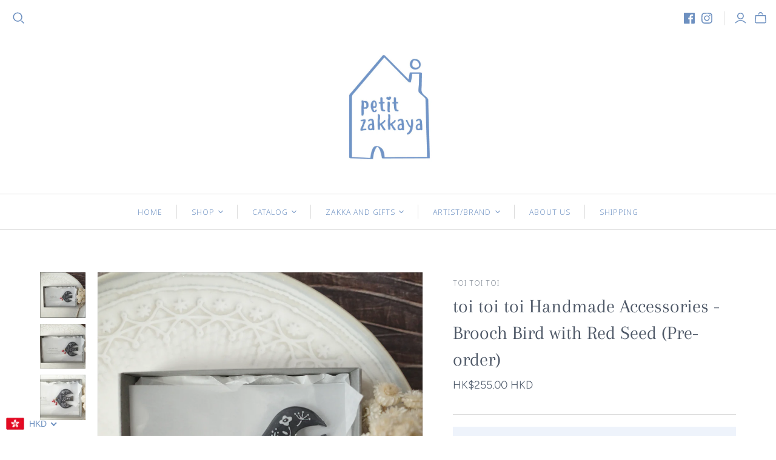

--- FILE ---
content_type: text/html; charset=utf-8
request_url: https://petitzakkaya.com/products/toi-toi-toi-handmade-accessories-brooch-bird-with-red-seed
body_size: 39829
content:
<!DOCTYPE html>
<html class="no-js no-touch">
<head>
  <meta charset="utf-8">
  <meta http-equiv="X-UA-Compatible" content="IE=edge">
  <meta name="viewport" content="width=device-width" />

  <title>
    toi toi toi Handmade Accessories - Brooch Bird with Red Seed (Pre-orde

    

    

    
      &ndash; petit zakkaya
    
  </title>

  
    <meta name="description" content="Japanese stationery, craft and planner supplies such as masking tapes, rubber stamps, stickers...etc 日本文具・手工・手帳用品・紙膠帶・印章・貼紙等">
  

  <link href="//petitzakkaya.com/cdn/shop/t/5/assets/theme.css?v=79334302417785701671759259953" rel="stylesheet" type="text/css" media="all" />

  
  <link rel="shortcut icon" href="//petitzakkaya.com/cdn/shop/files/petit_zakkaya_favicon-01_32x32.jpg?v=1614292518" type="image/png">


  
    <link rel="canonical" href="https://petitzakkaya.com/products/toi-toi-toi-handmade-accessories-brooch-bird-with-red-seed" />
  

  















<meta property="og:site_name" content="petit zakkaya">
<meta property="og:url" content="https://petitzakkaya.com/products/toi-toi-toi-handmade-accessories-brooch-bird-with-red-seed">
<meta property="og:title" content="toi toi toi Handmade Accessories - Brooch Bird with Red Seed (Pre-order)">
<meta property="og:type" content="website">
<meta property="og:description" content="Japanese stationery, craft and planner supplies such as masking tapes, rubber stamps, stickers...etc 日本文具・手工・手帳用品・紙膠帶・印章・貼紙等">




    
    
    

    
    
    <meta
      property="og:image"
      content="https://petitzakkaya.com/cdn/shop/products/R0007056_1200x1200.jpg?v=1638692025"
    />
    <meta
      property="og:image:secure_url"
      content="https://petitzakkaya.com/cdn/shop/products/R0007056_1200x1200.jpg?v=1638692025"
    />
    <meta property="og:image:width" content="1200" />
    <meta property="og:image:height" content="1200" />
    
    
    <meta property="og:image:alt" content="Social media image" />
  
















<meta name="twitter:title" content="toi toi toi Handmade Accessories - Brooch Bird with Red Seed (Pre-orde">
<meta name="twitter:description" content="Japanese stationery, craft and planner supplies such as masking tapes, rubber stamps, stickers...etc 日本文具・手工・手帳用品・紙膠帶・印章・貼紙等">


    
    
    
      
      
      <meta name="twitter:card" content="summary">
    
    
    <meta
      property="twitter:image"
      content="https://petitzakkaya.com/cdn/shop/products/R0007056_1200x1200_crop_center.jpg?v=1638692025"
    />
    <meta property="twitter:image:width" content="1200" />
    <meta property="twitter:image:height" content="1200" />
    
    
    <meta property="twitter:image:alt" content="Social media image" />
  



  <script>window.performance && window.performance.mark && window.performance.mark('shopify.content_for_header.start');</script><meta id="shopify-digital-wallet" name="shopify-digital-wallet" content="/350388236/digital_wallets/dialog">
<meta name="shopify-checkout-api-token" content="7edeb4618f58f27206a72ef360adb5b8">
<meta id="in-context-paypal-metadata" data-shop-id="350388236" data-venmo-supported="false" data-environment="production" data-locale="en_US" data-paypal-v4="true" data-currency="HKD">
<link rel="alternate" type="application/json+oembed" href="https://petitzakkaya.com/products/toi-toi-toi-handmade-accessories-brooch-bird-with-red-seed.oembed">
<script async="async" src="/checkouts/internal/preloads.js?locale=en-HK"></script>
<link rel="preconnect" href="https://shop.app" crossorigin="anonymous">
<script async="async" src="https://shop.app/checkouts/internal/preloads.js?locale=en-HK&shop_id=350388236" crossorigin="anonymous"></script>
<script id="apple-pay-shop-capabilities" type="application/json">{"shopId":350388236,"countryCode":"HK","currencyCode":"HKD","merchantCapabilities":["supports3DS"],"merchantId":"gid:\/\/shopify\/Shop\/350388236","merchantName":"petit zakkaya","requiredBillingContactFields":["postalAddress","email","phone"],"requiredShippingContactFields":["postalAddress","email","phone"],"shippingType":"shipping","supportedNetworks":["visa","masterCard","amex"],"total":{"type":"pending","label":"petit zakkaya","amount":"1.00"},"shopifyPaymentsEnabled":true,"supportsSubscriptions":true}</script>
<script id="shopify-features" type="application/json">{"accessToken":"7edeb4618f58f27206a72ef360adb5b8","betas":["rich-media-storefront-analytics"],"domain":"petitzakkaya.com","predictiveSearch":true,"shopId":350388236,"locale":"en"}</script>
<script>var Shopify = Shopify || {};
Shopify.shop = "petit-zakkaya.myshopify.com";
Shopify.locale = "en";
Shopify.currency = {"active":"HKD","rate":"1.0"};
Shopify.country = "HK";
Shopify.theme = {"name":"Atlantic","id":83776045161,"schema_name":"Atlantic","schema_version":"14.5.2","theme_store_id":566,"role":"main"};
Shopify.theme.handle = "null";
Shopify.theme.style = {"id":null,"handle":null};
Shopify.cdnHost = "petitzakkaya.com/cdn";
Shopify.routes = Shopify.routes || {};
Shopify.routes.root = "/";</script>
<script type="module">!function(o){(o.Shopify=o.Shopify||{}).modules=!0}(window);</script>
<script>!function(o){function n(){var o=[];function n(){o.push(Array.prototype.slice.apply(arguments))}return n.q=o,n}var t=o.Shopify=o.Shopify||{};t.loadFeatures=n(),t.autoloadFeatures=n()}(window);</script>
<script>
  window.ShopifyPay = window.ShopifyPay || {};
  window.ShopifyPay.apiHost = "shop.app\/pay";
  window.ShopifyPay.redirectState = null;
</script>
<script id="shop-js-analytics" type="application/json">{"pageType":"product"}</script>
<script defer="defer" async type="module" src="//petitzakkaya.com/cdn/shopifycloud/shop-js/modules/v2/client.init-shop-cart-sync_C5BV16lS.en.esm.js"></script>
<script defer="defer" async type="module" src="//petitzakkaya.com/cdn/shopifycloud/shop-js/modules/v2/chunk.common_CygWptCX.esm.js"></script>
<script type="module">
  await import("//petitzakkaya.com/cdn/shopifycloud/shop-js/modules/v2/client.init-shop-cart-sync_C5BV16lS.en.esm.js");
await import("//petitzakkaya.com/cdn/shopifycloud/shop-js/modules/v2/chunk.common_CygWptCX.esm.js");

  window.Shopify.SignInWithShop?.initShopCartSync?.({"fedCMEnabled":true,"windoidEnabled":true});

</script>
<script>
  window.Shopify = window.Shopify || {};
  if (!window.Shopify.featureAssets) window.Shopify.featureAssets = {};
  window.Shopify.featureAssets['shop-js'] = {"shop-cart-sync":["modules/v2/client.shop-cart-sync_ZFArdW7E.en.esm.js","modules/v2/chunk.common_CygWptCX.esm.js"],"init-fed-cm":["modules/v2/client.init-fed-cm_CmiC4vf6.en.esm.js","modules/v2/chunk.common_CygWptCX.esm.js"],"shop-button":["modules/v2/client.shop-button_tlx5R9nI.en.esm.js","modules/v2/chunk.common_CygWptCX.esm.js"],"shop-cash-offers":["modules/v2/client.shop-cash-offers_DOA2yAJr.en.esm.js","modules/v2/chunk.common_CygWptCX.esm.js","modules/v2/chunk.modal_D71HUcav.esm.js"],"init-windoid":["modules/v2/client.init-windoid_sURxWdc1.en.esm.js","modules/v2/chunk.common_CygWptCX.esm.js"],"shop-toast-manager":["modules/v2/client.shop-toast-manager_ClPi3nE9.en.esm.js","modules/v2/chunk.common_CygWptCX.esm.js"],"init-shop-email-lookup-coordinator":["modules/v2/client.init-shop-email-lookup-coordinator_B8hsDcYM.en.esm.js","modules/v2/chunk.common_CygWptCX.esm.js"],"init-shop-cart-sync":["modules/v2/client.init-shop-cart-sync_C5BV16lS.en.esm.js","modules/v2/chunk.common_CygWptCX.esm.js"],"avatar":["modules/v2/client.avatar_BTnouDA3.en.esm.js"],"pay-button":["modules/v2/client.pay-button_FdsNuTd3.en.esm.js","modules/v2/chunk.common_CygWptCX.esm.js"],"init-customer-accounts":["modules/v2/client.init-customer-accounts_DxDtT_ad.en.esm.js","modules/v2/client.shop-login-button_C5VAVYt1.en.esm.js","modules/v2/chunk.common_CygWptCX.esm.js","modules/v2/chunk.modal_D71HUcav.esm.js"],"init-shop-for-new-customer-accounts":["modules/v2/client.init-shop-for-new-customer-accounts_ChsxoAhi.en.esm.js","modules/v2/client.shop-login-button_C5VAVYt1.en.esm.js","modules/v2/chunk.common_CygWptCX.esm.js","modules/v2/chunk.modal_D71HUcav.esm.js"],"shop-login-button":["modules/v2/client.shop-login-button_C5VAVYt1.en.esm.js","modules/v2/chunk.common_CygWptCX.esm.js","modules/v2/chunk.modal_D71HUcav.esm.js"],"init-customer-accounts-sign-up":["modules/v2/client.init-customer-accounts-sign-up_CPSyQ0Tj.en.esm.js","modules/v2/client.shop-login-button_C5VAVYt1.en.esm.js","modules/v2/chunk.common_CygWptCX.esm.js","modules/v2/chunk.modal_D71HUcav.esm.js"],"shop-follow-button":["modules/v2/client.shop-follow-button_Cva4Ekp9.en.esm.js","modules/v2/chunk.common_CygWptCX.esm.js","modules/v2/chunk.modal_D71HUcav.esm.js"],"checkout-modal":["modules/v2/client.checkout-modal_BPM8l0SH.en.esm.js","modules/v2/chunk.common_CygWptCX.esm.js","modules/v2/chunk.modal_D71HUcav.esm.js"],"lead-capture":["modules/v2/client.lead-capture_Bi8yE_yS.en.esm.js","modules/v2/chunk.common_CygWptCX.esm.js","modules/v2/chunk.modal_D71HUcav.esm.js"],"shop-login":["modules/v2/client.shop-login_D6lNrXab.en.esm.js","modules/v2/chunk.common_CygWptCX.esm.js","modules/v2/chunk.modal_D71HUcav.esm.js"],"payment-terms":["modules/v2/client.payment-terms_CZxnsJam.en.esm.js","modules/v2/chunk.common_CygWptCX.esm.js","modules/v2/chunk.modal_D71HUcav.esm.js"]};
</script>
<script id="__st">var __st={"a":350388236,"offset":28800,"reqid":"1285773b-d6da-4e97-93a9-d33dc6b1032b-1768741310","pageurl":"petitzakkaya.com\/products\/toi-toi-toi-handmade-accessories-brooch-bird-with-red-seed","u":"95d996d0db31","p":"product","rtyp":"product","rid":6749853941865};</script>
<script>window.ShopifyPaypalV4VisibilityTracking = true;</script>
<script id="captcha-bootstrap">!function(){'use strict';const t='contact',e='account',n='new_comment',o=[[t,t],['blogs',n],['comments',n],[t,'customer']],c=[[e,'customer_login'],[e,'guest_login'],[e,'recover_customer_password'],[e,'create_customer']],r=t=>t.map((([t,e])=>`form[action*='/${t}']:not([data-nocaptcha='true']) input[name='form_type'][value='${e}']`)).join(','),a=t=>()=>t?[...document.querySelectorAll(t)].map((t=>t.form)):[];function s(){const t=[...o],e=r(t);return a(e)}const i='password',u='form_key',d=['recaptcha-v3-token','g-recaptcha-response','h-captcha-response',i],f=()=>{try{return window.sessionStorage}catch{return}},m='__shopify_v',_=t=>t.elements[u];function p(t,e,n=!1){try{const o=window.sessionStorage,c=JSON.parse(o.getItem(e)),{data:r}=function(t){const{data:e,action:n}=t;return t[m]||n?{data:e,action:n}:{data:t,action:n}}(c);for(const[e,n]of Object.entries(r))t.elements[e]&&(t.elements[e].value=n);n&&o.removeItem(e)}catch(o){console.error('form repopulation failed',{error:o})}}const l='form_type',E='cptcha';function T(t){t.dataset[E]=!0}const w=window,h=w.document,L='Shopify',v='ce_forms',y='captcha';let A=!1;((t,e)=>{const n=(g='f06e6c50-85a8-45c8-87d0-21a2b65856fe',I='https://cdn.shopify.com/shopifycloud/storefront-forms-hcaptcha/ce_storefront_forms_captcha_hcaptcha.v1.5.2.iife.js',D={infoText:'Protected by hCaptcha',privacyText:'Privacy',termsText:'Terms'},(t,e,n)=>{const o=w[L][v],c=o.bindForm;if(c)return c(t,g,e,D).then(n);var r;o.q.push([[t,g,e,D],n]),r=I,A||(h.body.append(Object.assign(h.createElement('script'),{id:'captcha-provider',async:!0,src:r})),A=!0)});var g,I,D;w[L]=w[L]||{},w[L][v]=w[L][v]||{},w[L][v].q=[],w[L][y]=w[L][y]||{},w[L][y].protect=function(t,e){n(t,void 0,e),T(t)},Object.freeze(w[L][y]),function(t,e,n,w,h,L){const[v,y,A,g]=function(t,e,n){const i=e?o:[],u=t?c:[],d=[...i,...u],f=r(d),m=r(i),_=r(d.filter((([t,e])=>n.includes(e))));return[a(f),a(m),a(_),s()]}(w,h,L),I=t=>{const e=t.target;return e instanceof HTMLFormElement?e:e&&e.form},D=t=>v().includes(t);t.addEventListener('submit',(t=>{const e=I(t);if(!e)return;const n=D(e)&&!e.dataset.hcaptchaBound&&!e.dataset.recaptchaBound,o=_(e),c=g().includes(e)&&(!o||!o.value);(n||c)&&t.preventDefault(),c&&!n&&(function(t){try{if(!f())return;!function(t){const e=f();if(!e)return;const n=_(t);if(!n)return;const o=n.value;o&&e.removeItem(o)}(t);const e=Array.from(Array(32),(()=>Math.random().toString(36)[2])).join('');!function(t,e){_(t)||t.append(Object.assign(document.createElement('input'),{type:'hidden',name:u})),t.elements[u].value=e}(t,e),function(t,e){const n=f();if(!n)return;const o=[...t.querySelectorAll(`input[type='${i}']`)].map((({name:t})=>t)),c=[...d,...o],r={};for(const[a,s]of new FormData(t).entries())c.includes(a)||(r[a]=s);n.setItem(e,JSON.stringify({[m]:1,action:t.action,data:r}))}(t,e)}catch(e){console.error('failed to persist form',e)}}(e),e.submit())}));const S=(t,e)=>{t&&!t.dataset[E]&&(n(t,e.some((e=>e===t))),T(t))};for(const o of['focusin','change'])t.addEventListener(o,(t=>{const e=I(t);D(e)&&S(e,y())}));const B=e.get('form_key'),M=e.get(l),P=B&&M;t.addEventListener('DOMContentLoaded',(()=>{const t=y();if(P)for(const e of t)e.elements[l].value===M&&p(e,B);[...new Set([...A(),...v().filter((t=>'true'===t.dataset.shopifyCaptcha))])].forEach((e=>S(e,t)))}))}(h,new URLSearchParams(w.location.search),n,t,e,['guest_login'])})(!0,!0)}();</script>
<script integrity="sha256-4kQ18oKyAcykRKYeNunJcIwy7WH5gtpwJnB7kiuLZ1E=" data-source-attribution="shopify.loadfeatures" defer="defer" src="//petitzakkaya.com/cdn/shopifycloud/storefront/assets/storefront/load_feature-a0a9edcb.js" crossorigin="anonymous"></script>
<script crossorigin="anonymous" defer="defer" src="//petitzakkaya.com/cdn/shopifycloud/storefront/assets/shopify_pay/storefront-65b4c6d7.js?v=20250812"></script>
<script data-source-attribution="shopify.dynamic_checkout.dynamic.init">var Shopify=Shopify||{};Shopify.PaymentButton=Shopify.PaymentButton||{isStorefrontPortableWallets:!0,init:function(){window.Shopify.PaymentButton.init=function(){};var t=document.createElement("script");t.src="https://petitzakkaya.com/cdn/shopifycloud/portable-wallets/latest/portable-wallets.en.js",t.type="module",document.head.appendChild(t)}};
</script>
<script data-source-attribution="shopify.dynamic_checkout.buyer_consent">
  function portableWalletsHideBuyerConsent(e){var t=document.getElementById("shopify-buyer-consent"),n=document.getElementById("shopify-subscription-policy-button");t&&n&&(t.classList.add("hidden"),t.setAttribute("aria-hidden","true"),n.removeEventListener("click",e))}function portableWalletsShowBuyerConsent(e){var t=document.getElementById("shopify-buyer-consent"),n=document.getElementById("shopify-subscription-policy-button");t&&n&&(t.classList.remove("hidden"),t.removeAttribute("aria-hidden"),n.addEventListener("click",e))}window.Shopify?.PaymentButton&&(window.Shopify.PaymentButton.hideBuyerConsent=portableWalletsHideBuyerConsent,window.Shopify.PaymentButton.showBuyerConsent=portableWalletsShowBuyerConsent);
</script>
<script data-source-attribution="shopify.dynamic_checkout.cart.bootstrap">document.addEventListener("DOMContentLoaded",(function(){function t(){return document.querySelector("shopify-accelerated-checkout-cart, shopify-accelerated-checkout")}if(t())Shopify.PaymentButton.init();else{new MutationObserver((function(e,n){t()&&(Shopify.PaymentButton.init(),n.disconnect())})).observe(document.body,{childList:!0,subtree:!0})}}));
</script>
<link id="shopify-accelerated-checkout-styles" rel="stylesheet" media="screen" href="https://petitzakkaya.com/cdn/shopifycloud/portable-wallets/latest/accelerated-checkout-backwards-compat.css" crossorigin="anonymous">
<style id="shopify-accelerated-checkout-cart">
        #shopify-buyer-consent {
  margin-top: 1em;
  display: inline-block;
  width: 100%;
}

#shopify-buyer-consent.hidden {
  display: none;
}

#shopify-subscription-policy-button {
  background: none;
  border: none;
  padding: 0;
  text-decoration: underline;
  font-size: inherit;
  cursor: pointer;
}

#shopify-subscription-policy-button::before {
  box-shadow: none;
}

      </style>

<script>window.performance && window.performance.mark && window.performance.mark('shopify.content_for_header.end');</script>

  <script>
    document.documentElement.className=document.documentElement.className.replace(/\bno-js\b/,'js');
    if(window.Shopify&&window.Shopify.designMode)document.documentElement.className+=' in-theme-editor';
    if(('ontouchstart' in window)||window.DocumentTouch&&document instanceof DocumentTouch)document.documentElement.className=document.documentElement.className.replace(/\bno-touch\b/,'has-touch');
  </script>

  
<script>
  window.Theme = {};
  Theme.version = "14.5.2";
  Theme.products = new Array();
  Theme.shippingCalcErrorMessage = "Error: zip / postal code --error_message--";
  Theme.shippingCalcMultiRates = "There are --number_of_rates-- shipping rates available for --address--, starting at --rate--.";
  Theme.shippingCalcOneRate = "There is one shipping rate available for --address--.";
  Theme.shippingCalcNoRates = "We do not ship to this destination.";
  Theme.shippingCalcRateValues = "--rate_title-- at --rate--";
  Theme.userLoggedIn = false;
  Theme.userAddress = '';
  Theme.centerHeader = false;

  Theme.cartItemsOne = "item";
  Theme.cartItemsOther = "items";

  Theme.addToCart = "Add to cart";
  Theme.soldOut = "Sold out";
  Theme.unavailable = "Unavailable";
  Theme.routes = {
    "root_url": "/",
    "account_url": "/account",
    "account_login_url": "/account/login",
    "account_logout_url": "/account/logout",
    "account_register_url": "/account/register",
    "account_addresses_url": "/account/addresses",
    "collections_url": "/collections",
    "all_products_collection_url": "/collections/all",
    "search_url": "/search",
    "cart_url": "/cart",
    "cart_add_url": "/cart/add",
    "cart_change_url": "/cart/change",
    "cart_clear_url": "/cart/clear",
    "product_recommendations_url": "/recommendations/products"
  };
</script>

<!-- BEGIN app block: shopify://apps/beast-currency-converter/blocks/doubly/267afa86-a419-4d5b-a61b-556038e7294d -->


	<script>
		var DoublyGlobalCurrency, catchXHR = true, bccAppVersion = 1;
       	var DoublyGlobal = {
			theme : 'flags_theme',
			spanClass : 'money',
			cookieName : '_g1709425277',
			ratesUrl :  'https://init.grizzlyapps.com/9e32c84f0db4f7b1eb40c32bdb0bdea9',
			geoUrl : 'https://currency.grizzlyapps.com/83d400c612f9a099fab8f76dcab73a48',
			shopCurrency : 'HKD',
            allowedCurrencies : '["HKD","USD","EUR","GBP","CAD"]',
			countriesJSON : '[]',
			currencyMessage : 'All orders are processed in HKD. While the content of your cart is currently displayed in <span class="selected-currency"></span>, you will checkout using HKD at the most current exchange rate.',
            currencyFormat : 'money_with_currency_format',
			euroFormat : 'amount',
            removeDecimals : 0,
            roundDecimals : 0,
            roundTo : '99',
            autoSwitch : 0,
			showPriceOnHover : 0,
            showCurrencyMessage : false,
			hideConverter : '',
			forceJqueryLoad : false,
			beeketing : true,
			themeScript : '',
			customerScriptBefore : '',
			customerScriptAfter : '',
			debug: false
		};

		<!-- inline script: fixes + various plugin js functions -->
		DoublyGlobal.themeScript = "if(DoublyGlobal.debug) debugger;jQueryGrizzly('head').append('<style> .doubly-wrapper { margin-top:2px; } .doubly-wrapper select.currency-switcher { display:none !important } nav.compact .doubly-wrapper { float:none; margin-top:0px; } nav.compact .doubly-wrapper .doubly-nice-select .current .flags { display:none !important } nav.compact .doubly-wrapper .doubly-nice-select:after { margin-top:15px; } nav.compact .doubly-wrapper .doubly-nice-select.open .list, nav.compact .doubly-wrapper .doubly-nice-select .list { right:auto !important; left:-65px !important; top:35px !important; } .doubly-nice-select .current { color:#6d90c0 !important; } .doubly-nice-select:after { border-color:#6d90c0; } .doubly-message { margin-bottom:10px; clear:both; } <\/style>'); jQueryGrizzly('.currency-switcher').remove(); jQueryGrizzly('.action-links .tools-left .search').before('<div class=\"doubly-wrapper\"><\/div>'); jQueryGrizzly('nav.compact').addClass('currency-enabled'); jQueryGrizzly('nav.compact>ul>li.currency').remove(); jQueryGrizzly('nav.compact>ul>li:first-child').after('<li class=\"doubly-wrapper nav-item currency\"><\/li>'); if (jQueryGrizzly('#cart-form .doubly-message').length==0) { jQueryGrizzly('#cart-form table').after('<div class=\"doubly-message\"><\/div>'); } function afterCurrencySwitcherInit() { jQueryGrizzly('.doubly-nice-select').addClass('slim'); }";
                    DoublyGlobal.initNiceSelect = function(){
                        !function(e) {
                            e.fn.niceSelect = function() {
                                this.each(function() {
                                    var s = e(this);
                                    var t = s.next()
                                    , n = s.find('option')
                                    , a = s.find('option:selected');
                                    t.find('.current').html('<span class="flags flags-' + a.data('country') + '"></span> &nbsp;' + a.data('display') || a.text());
                                }),
                                e(document).off('.nice_select'),
                                e(document).on('click.nice_select', '.doubly-nice-select.doubly-nice-select', function(s) {
                                    var t = e(this);
                                    e('.doubly-nice-select').not(t).removeClass('open'),
                                    t.toggleClass('open'),
                                    t.hasClass('open') ? (t.find('.option'),
                                    t.find('.focus').removeClass('focus'),
                                    t.find('.selected').addClass('focus')) : t.focus()
                                }),
                                e(document).on('click.nice_select', function(s) {
                                    0 === e(s.target).closest('.doubly-nice-select').length && e('.doubly-nice-select').removeClass('open').find('.option')
                                }),
                                e(document).on('click.nice_select', '.doubly-nice-select .option', function(s) {
                                    var t = e(this);
                                    e('.doubly-nice-select').each(function() {
                                        var s = e(this).find('.option[data-value="' + t.data('value') + '"]')
                                        , n = s.closest('.doubly-nice-select');
                                        n.find('.selected').removeClass('selected'),
                                        s.addClass('selected');
                                        var a = '<span class="flags flags-' + s.data('country') + '"></span> &nbsp;' + s.data('display') || s.text();
                                        n.find('.current').html(a),
                                        n.prev('select').val(s.data('value')).trigger('change')
                                    })
                                }),
                                e(document).on('keydown.nice_select', '.doubly-nice-select', function(s) {
                                    var t = e(this)
                                    , n = e(t.find('.focus') || t.find('.list .option.selected'));
                                    if (32 == s.keyCode || 13 == s.keyCode)
                                        return t.hasClass('open') ? n.trigger('click') : t.trigger('click'),
                                        !1;
                                    if (40 == s.keyCode)
                                        return t.hasClass('open') ? n.next().length > 0 && (t.find('.focus').removeClass('focus'),
                                        n.next().addClass('focus')) : t.trigger('click'),
                                        !1;
                                    if (38 == s.keyCode)
                                        return t.hasClass('open') ? n.prev().length > 0 && (t.find('.focus').removeClass('focus'),
                                        n.prev().addClass('focus')) : t.trigger('click'),
                                        !1;
                                    if (27 == s.keyCode)
                                        t.hasClass('open') && t.trigger('click');
                                    else if (9 == s.keyCode && t.hasClass('open'))
                                        return !1
                                })
                            }
                        }(jQueryGrizzly);
                    };
                DoublyGlobal.addSelect = function(){
                    /* add select in select wrapper or body */  
                    if (jQueryGrizzly('.doubly-wrapper').length>0) { 
                        var doublyWrapper = '.doubly-wrapper';
                    } else if (jQueryGrizzly('.doubly-float').length==0) {
                        var doublyWrapper = '.doubly-float';
                        jQueryGrizzly('body').append('<div class="doubly-float"></div>');
                    }
                    document.querySelectorAll(doublyWrapper).forEach(function(el) {
                        el.insertAdjacentHTML('afterbegin', '<select class="currency-switcher right" name="doubly-currencies"><option value="HKD" data-country="Hong-Kong" data-currency-symbol="&#36;" data-display="HKD">Hong Kong Dollar</option><option value="USD" data-country="United-States" data-currency-symbol="&#36;" data-display="USD">US Dollar</option><option value="EUR" data-country="European-Union" data-currency-symbol="&#8364;" data-display="EUR">Euro</option><option value="GBP" data-country="United-Kingdom" data-currency-symbol="&#163;" data-display="GBP">British Pound Sterling</option><option value="CAD" data-country="Canada" data-currency-symbol="&#36;" data-display="CAD">Canadian Dollar</option></select> <div class="doubly-nice-select currency-switcher right" data-nosnippet> <span class="current notranslate"></span> <ul class="list"> <li class="option notranslate" data-value="HKD" data-country="Hong-Kong" data-currency-symbol="&#36;" data-display="HKD"><span class="flags flags-Hong-Kong"></span> &nbsp;Hong Kong Dollar</li><li class="option notranslate" data-value="USD" data-country="United-States" data-currency-symbol="&#36;" data-display="USD"><span class="flags flags-United-States"></span> &nbsp;US Dollar</li><li class="option notranslate" data-value="EUR" data-country="European-Union" data-currency-symbol="&#8364;" data-display="EUR"><span class="flags flags-European-Union"></span> &nbsp;Euro</li><li class="option notranslate" data-value="GBP" data-country="United-Kingdom" data-currency-symbol="&#163;" data-display="GBP"><span class="flags flags-United-Kingdom"></span> &nbsp;British Pound Sterling</li><li class="option notranslate" data-value="CAD" data-country="Canada" data-currency-symbol="&#36;" data-display="CAD"><span class="flags flags-Canada"></span> &nbsp;Canadian Dollar</li> </ul> </div>');
                    });
                }
		var bbb = "";
	</script>
	
	
	<!-- inline styles -->
	<style> 
		
		.flags{background-image:url("https://cdn.shopify.com/extensions/01997e3d-dbe8-7f57-a70f-4120f12c2b07/currency-54/assets/currency-flags.png")}
		.flags-small{background-image:url("https://cdn.shopify.com/extensions/01997e3d-dbe8-7f57-a70f-4120f12c2b07/currency-54/assets/currency-flags-small.png")}
		select.currency-switcher{display:none}.doubly-nice-select{-webkit-tap-highlight-color:transparent;background-color:#fff;border-radius:5px;border:1px solid #e8e8e8;box-sizing:border-box;cursor:pointer;display:block;float:left;font-family:"Helvetica Neue",Arial;font-size:14px;font-weight:400;height:42px;line-height:40px;outline:0;padding-left:12px;padding-right:30px;position:relative;text-align:left!important;transition:none;/*transition:all .2s ease-in-out;*/-webkit-user-select:none;-moz-user-select:none;-ms-user-select:none;user-select:none;white-space:nowrap;width:auto}.doubly-nice-select:hover{border-color:#dbdbdb}.doubly-nice-select.open,.doubly-nice-select:active,.doubly-nice-select:focus{border-color:#88bfff}.doubly-nice-select:after{border-bottom:2px solid #999;border-right:2px solid #999;content:"";display:block;height:5px;box-sizing:content-box;pointer-events:none;position:absolute;right:14px;top:16px;-webkit-transform-origin:66% 66%;transform-origin:66% 66%;-webkit-transform:rotate(45deg);transform:rotate(45deg);transition:transform .15s ease-in-out;width:5px}.doubly-nice-select.open:after{-webkit-transform:rotate(-135deg);transform:rotate(-135deg)}.doubly-nice-select.open .list{opacity:1;pointer-events:auto;-webkit-transform:scale(1) translateY(0);transform:scale(1) translateY(0); z-index:1000000 !important;}.doubly-nice-select.disabled{border-color:#ededed;color:#999;pointer-events:none}.doubly-nice-select.disabled:after{border-color:#ccc}.doubly-nice-select.wide{width:100%}.doubly-nice-select.wide .list{left:0!important;right:0!important}.doubly-nice-select.right{float:right}.doubly-nice-select.right .list{left:auto;right:0}.doubly-nice-select.small{font-size:12px;height:36px;line-height:34px}.doubly-nice-select.small:after{height:4px;width:4px}.flags-Afghanistan,.flags-Albania,.flags-Algeria,.flags-Andorra,.flags-Angola,.flags-Antigua-and-Barbuda,.flags-Argentina,.flags-Armenia,.flags-Aruba,.flags-Australia,.flags-Austria,.flags-Azerbaijan,.flags-Bahamas,.flags-Bahrain,.flags-Bangladesh,.flags-Barbados,.flags-Belarus,.flags-Belgium,.flags-Belize,.flags-Benin,.flags-Bermuda,.flags-Bhutan,.flags-Bitcoin,.flags-Bolivia,.flags-Bosnia-and-Herzegovina,.flags-Botswana,.flags-Brazil,.flags-Brunei,.flags-Bulgaria,.flags-Burkina-Faso,.flags-Burundi,.flags-Cambodia,.flags-Cameroon,.flags-Canada,.flags-Cape-Verde,.flags-Cayman-Islands,.flags-Central-African-Republic,.flags-Chad,.flags-Chile,.flags-China,.flags-Colombia,.flags-Comoros,.flags-Congo-Democratic,.flags-Congo-Republic,.flags-Costa-Rica,.flags-Cote-d_Ivoire,.flags-Croatia,.flags-Cuba,.flags-Curacao,.flags-Cyprus,.flags-Czech-Republic,.flags-Denmark,.flags-Djibouti,.flags-Dominica,.flags-Dominican-Republic,.flags-East-Timor,.flags-Ecuador,.flags-Egypt,.flags-El-Salvador,.flags-Equatorial-Guinea,.flags-Eritrea,.flags-Estonia,.flags-Ethiopia,.flags-European-Union,.flags-Falkland-Islands,.flags-Fiji,.flags-Finland,.flags-France,.flags-Gabon,.flags-Gambia,.flags-Georgia,.flags-Germany,.flags-Ghana,.flags-Gibraltar,.flags-Grecee,.flags-Grenada,.flags-Guatemala,.flags-Guernsey,.flags-Guinea,.flags-Guinea-Bissau,.flags-Guyana,.flags-Haiti,.flags-Honduras,.flags-Hong-Kong,.flags-Hungary,.flags-IMF,.flags-Iceland,.flags-India,.flags-Indonesia,.flags-Iran,.flags-Iraq,.flags-Ireland,.flags-Isle-of-Man,.flags-Israel,.flags-Italy,.flags-Jamaica,.flags-Japan,.flags-Jersey,.flags-Jordan,.flags-Kazakhstan,.flags-Kenya,.flags-Korea-North,.flags-Korea-South,.flags-Kosovo,.flags-Kuwait,.flags-Kyrgyzstan,.flags-Laos,.flags-Latvia,.flags-Lebanon,.flags-Lesotho,.flags-Liberia,.flags-Libya,.flags-Liechtenstein,.flags-Lithuania,.flags-Luxembourg,.flags-Macao,.flags-Macedonia,.flags-Madagascar,.flags-Malawi,.flags-Malaysia,.flags-Maldives,.flags-Mali,.flags-Malta,.flags-Marshall-Islands,.flags-Mauritania,.flags-Mauritius,.flags-Mexico,.flags-Micronesia-_Federated_,.flags-Moldova,.flags-Monaco,.flags-Mongolia,.flags-Montenegro,.flags-Morocco,.flags-Mozambique,.flags-Myanmar,.flags-Namibia,.flags-Nauru,.flags-Nepal,.flags-Netherlands,.flags-New-Zealand,.flags-Nicaragua,.flags-Niger,.flags-Nigeria,.flags-Norway,.flags-Oman,.flags-Pakistan,.flags-Palau,.flags-Panama,.flags-Papua-New-Guinea,.flags-Paraguay,.flags-Peru,.flags-Philippines,.flags-Poland,.flags-Portugal,.flags-Qatar,.flags-Romania,.flags-Russia,.flags-Rwanda,.flags-Saint-Helena,.flags-Saint-Kitts-and-Nevis,.flags-Saint-Lucia,.flags-Saint-Vincent-and-the-Grenadines,.flags-Samoa,.flags-San-Marino,.flags-Sao-Tome-and-Principe,.flags-Saudi-Arabia,.flags-Seborga,.flags-Senegal,.flags-Serbia,.flags-Seychelles,.flags-Sierra-Leone,.flags-Singapore,.flags-Slovakia,.flags-Slovenia,.flags-Solomon-Islands,.flags-Somalia,.flags-South-Africa,.flags-South-Sudan,.flags-Spain,.flags-Sri-Lanka,.flags-Sudan,.flags-Suriname,.flags-Swaziland,.flags-Sweden,.flags-Switzerland,.flags-Syria,.flags-Taiwan,.flags-Tajikistan,.flags-Tanzania,.flags-Thailand,.flags-Togo,.flags-Tonga,.flags-Trinidad-and-Tobago,.flags-Tunisia,.flags-Turkey,.flags-Turkmenistan,.flags-Tuvalu,.flags-Uganda,.flags-Ukraine,.flags-United-Arab-Emirates,.flags-United-Kingdom,.flags-United-States,.flags-Uruguay,.flags-Uzbekistan,.flags-Vanuatu,.flags-Vatican-City,.flags-Venezuela,.flags-Vietnam,.flags-Wallis-and-Futuna,.flags-XAG,.flags-XAU,.flags-XPT,.flags-Yemen,.flags-Zambia,.flags-Zimbabwe{width:30px;height:20px}.doubly-nice-select.small .option{line-height:34px;min-height:34px}.doubly-nice-select .list{background-color:#fff;border-radius:5px;box-shadow:0 0 0 1px rgba(68,68,68,.11);box-sizing:border-box;margin:4px 0 0!important;opacity:0;overflow:scroll;overflow-x:hidden;padding:0;pointer-events:none;position:absolute;top:100%;max-height:260px;left:0;-webkit-transform-origin:50% 0;transform-origin:50% 0;-webkit-transform:scale(.75) translateY(-21px);transform:scale(.75) translateY(-21px);transition:all .2s cubic-bezier(.5,0,0,1.25),opacity .15s ease-out;z-index:100000}.doubly-nice-select .current img,.doubly-nice-select .option img{vertical-align:top;padding-top:10px}.doubly-nice-select .list:hover .option:not(:hover){background-color:transparent!important}.doubly-nice-select .option{font-size:13px !important;float:none!important;text-align:left !important;margin:0px !important;font-family:Helvetica Neue,Arial !important;letter-spacing:normal;text-transform:none;display:block!important;cursor:pointer;font-weight:400;line-height:40px!important;list-style:none;min-height:40px;min-width:55px;margin-bottom:0;outline:0;padding-left:18px!important;padding-right:52px!important;text-align:left;transition:all .2s}.doubly-nice-select .option.focus,.doubly-nice-select .option.selected.focus,.doubly-nice-select .option:hover{background-color:#f6f6f6}.doubly-nice-select .option.selected{font-weight:700}.doubly-nice-select .current img{line-height:45px}.doubly-nice-select.slim{padding:0 18px 0 0;height:20px;line-height:20px;border:0;background:0 0!important}.doubly-nice-select.slim .current .flags{margin-top:0 !important}.doubly-nice-select.slim:after{right:4px;top:6px}.flags{background-repeat:no-repeat;display:block;margin:10px 4px 0 0 !important;float:left}.flags-Zimbabwe{background-position:-5px -5px}.flags-Zambia{background-position:-45px -5px}.flags-Yemen{background-position:-85px -5px}.flags-Vietnam{background-position:-125px -5px}.flags-Venezuela{background-position:-165px -5px}.flags-Vatican-City{background-position:-205px -5px}.flags-Vanuatu{background-position:-245px -5px}.flags-Uzbekistan{background-position:-285px -5px}.flags-Uruguay{background-position:-325px -5px}.flags-United-States{background-position:-365px -5px}.flags-United-Kingdom{background-position:-405px -5px}.flags-United-Arab-Emirates{background-position:-445px -5px}.flags-Ukraine{background-position:-5px -35px}.flags-Uganda{background-position:-45px -35px}.flags-Tuvalu{background-position:-85px -35px}.flags-Turkmenistan{background-position:-125px -35px}.flags-Turkey{background-position:-165px -35px}.flags-Tunisia{background-position:-205px -35px}.flags-Trinidad-and-Tobago{background-position:-245px -35px}.flags-Tonga{background-position:-285px -35px}.flags-Togo{background-position:-325px -35px}.flags-Thailand{background-position:-365px -35px}.flags-Tanzania{background-position:-405px -35px}.flags-Tajikistan{background-position:-445px -35px}.flags-Taiwan{background-position:-5px -65px}.flags-Syria{background-position:-45px -65px}.flags-Switzerland{background-position:-85px -65px}.flags-Sweden{background-position:-125px -65px}.flags-Swaziland{background-position:-165px -65px}.flags-Suriname{background-position:-205px -65px}.flags-Sudan{background-position:-245px -65px}.flags-Sri-Lanka{background-position:-285px -65px}.flags-Spain{background-position:-325px -65px}.flags-South-Sudan{background-position:-365px -65px}.flags-South-Africa{background-position:-405px -65px}.flags-Somalia{background-position:-445px -65px}.flags-Solomon-Islands{background-position:-5px -95px}.flags-Slovenia{background-position:-45px -95px}.flags-Slovakia{background-position:-85px -95px}.flags-Singapore{background-position:-125px -95px}.flags-Sierra-Leone{background-position:-165px -95px}.flags-Seychelles{background-position:-205px -95px}.flags-Serbia{background-position:-245px -95px}.flags-Senegal{background-position:-285px -95px}.flags-Saudi-Arabia{background-position:-325px -95px}.flags-Sao-Tome-and-Principe{background-position:-365px -95px}.flags-San-Marino{background-position:-405px -95px}.flags-Samoa{background-position:-445px -95px}.flags-Saint-Vincent-and-the-Grenadines{background-position:-5px -125px}.flags-Saint-Lucia{background-position:-45px -125px}.flags-Saint-Kitts-and-Nevis{background-position:-85px -125px}.flags-Rwanda{background-position:-125px -125px}.flags-Russia{background-position:-165px -125px}.flags-Romania{background-position:-205px -125px}.flags-Qatar{background-position:-245px -125px}.flags-Portugal{background-position:-285px -125px}.flags-Poland{background-position:-325px -125px}.flags-Philippines{background-position:-365px -125px}.flags-Peru{background-position:-405px -125px}.flags-Paraguay{background-position:-445px -125px}.flags-Papua-New-Guinea{background-position:-5px -155px}.flags-Panama{background-position:-45px -155px}.flags-Palau{background-position:-85px -155px}.flags-Pakistan{background-position:-125px -155px}.flags-Oman{background-position:-165px -155px}.flags-Norway{background-position:-205px -155px}.flags-Nigeria{background-position:-245px -155px}.flags-Niger{background-position:-285px -155px}.flags-Nicaragua{background-position:-325px -155px}.flags-New-Zealand{background-position:-365px -155px}.flags-Netherlands{background-position:-405px -155px}.flags-Nepal{background-position:-445px -155px}.flags-Nauru{background-position:-5px -185px}.flags-Namibia{background-position:-45px -185px}.flags-Myanmar{background-position:-85px -185px}.flags-Mozambique{background-position:-125px -185px}.flags-Morocco{background-position:-165px -185px}.flags-Montenegro{background-position:-205px -185px}.flags-Mongolia{background-position:-245px -185px}.flags-Monaco{background-position:-285px -185px}.flags-Moldova{background-position:-325px -185px}.flags-Micronesia-_Federated_{background-position:-365px -185px}.flags-Mexico{background-position:-405px -185px}.flags-Mauritius{background-position:-445px -185px}.flags-Mauritania{background-position:-5px -215px}.flags-Marshall-Islands{background-position:-45px -215px}.flags-Malta{background-position:-85px -215px}.flags-Mali{background-position:-125px -215px}.flags-Maldives{background-position:-165px -215px}.flags-Malaysia{background-position:-205px -215px}.flags-Malawi{background-position:-245px -215px}.flags-Madagascar{background-position:-285px -215px}.flags-Macedonia{background-position:-325px -215px}.flags-Luxembourg{background-position:-365px -215px}.flags-Lithuania{background-position:-405px -215px}.flags-Liechtenstein{background-position:-445px -215px}.flags-Libya{background-position:-5px -245px}.flags-Liberia{background-position:-45px -245px}.flags-Lesotho{background-position:-85px -245px}.flags-Lebanon{background-position:-125px -245px}.flags-Latvia{background-position:-165px -245px}.flags-Laos{background-position:-205px -245px}.flags-Kyrgyzstan{background-position:-245px -245px}.flags-Kuwait{background-position:-285px -245px}.flags-Kosovo{background-position:-325px -245px}.flags-Korea-South{background-position:-365px -245px}.flags-Korea-North{background-position:-405px -245px}.flags-Kiribati{width:30px;height:20px;background-position:-445px -245px}.flags-Kenya{background-position:-5px -275px}.flags-Kazakhstan{background-position:-45px -275px}.flags-Jordan{background-position:-85px -275px}.flags-Japan{background-position:-125px -275px}.flags-Jamaica{background-position:-165px -275px}.flags-Italy{background-position:-205px -275px}.flags-Israel{background-position:-245px -275px}.flags-Ireland{background-position:-285px -275px}.flags-Iraq{background-position:-325px -275px}.flags-Iran{background-position:-365px -275px}.flags-Indonesia{background-position:-405px -275px}.flags-India{background-position:-445px -275px}.flags-Iceland{background-position:-5px -305px}.flags-Hungary{background-position:-45px -305px}.flags-Honduras{background-position:-85px -305px}.flags-Haiti{background-position:-125px -305px}.flags-Guyana{background-position:-165px -305px}.flags-Guinea{background-position:-205px -305px}.flags-Guinea-Bissau{background-position:-245px -305px}.flags-Guatemala{background-position:-285px -305px}.flags-Grenada{background-position:-325px -305px}.flags-Grecee{background-position:-365px -305px}.flags-Ghana{background-position:-405px -305px}.flags-Germany{background-position:-445px -305px}.flags-Georgia{background-position:-5px -335px}.flags-Gambia{background-position:-45px -335px}.flags-Gabon{background-position:-85px -335px}.flags-France{background-position:-125px -335px}.flags-Finland{background-position:-165px -335px}.flags-Fiji{background-position:-205px -335px}.flags-Ethiopia{background-position:-245px -335px}.flags-Estonia{background-position:-285px -335px}.flags-Eritrea{background-position:-325px -335px}.flags-Equatorial-Guinea{background-position:-365px -335px}.flags-El-Salvador{background-position:-405px -335px}.flags-Egypt{background-position:-445px -335px}.flags-Ecuador{background-position:-5px -365px}.flags-East-Timor{background-position:-45px -365px}.flags-Dominican-Republic{background-position:-85px -365px}.flags-Dominica{background-position:-125px -365px}.flags-Djibouti{background-position:-165px -365px}.flags-Denmark{background-position:-205px -365px}.flags-Czech-Republic{background-position:-245px -365px}.flags-Cyprus{background-position:-285px -365px}.flags-Cuba{background-position:-325px -365px}.flags-Croatia{background-position:-365px -365px}.flags-Cote-d_Ivoire{background-position:-405px -365px}.flags-Costa-Rica{background-position:-445px -365px}.flags-Congo-Republic{background-position:-5px -395px}.flags-Congo-Democratic{background-position:-45px -395px}.flags-Comoros{background-position:-85px -395px}.flags-Colombia{background-position:-125px -395px}.flags-China{background-position:-165px -395px}.flags-Chile{background-position:-205px -395px}.flags-Chad{background-position:-245px -395px}.flags-Central-African-Republic{background-position:-285px -395px}.flags-Cape-Verde{background-position:-325px -395px}.flags-Canada{background-position:-365px -395px}.flags-Cameroon{background-position:-405px -395px}.flags-Cambodia{background-position:-445px -395px}.flags-Burundi{background-position:-5px -425px}.flags-Burkina-Faso{background-position:-45px -425px}.flags-Bulgaria{background-position:-85px -425px}.flags-Brunei{background-position:-125px -425px}.flags-Brazil{background-position:-165px -425px}.flags-Botswana{background-position:-205px -425px}.flags-Bosnia-and-Herzegovina{background-position:-245px -425px}.flags-Bolivia{background-position:-285px -425px}.flags-Bhutan{background-position:-325px -425px}.flags-Benin{background-position:-365px -425px}.flags-Belize{background-position:-405px -425px}.flags-Belgium{background-position:-445px -425px}.flags-Belarus{background-position:-5px -455px}.flags-Barbados{background-position:-45px -455px}.flags-Bangladesh{background-position:-85px -455px}.flags-Bahrain{background-position:-125px -455px}.flags-Bahamas{background-position:-165px -455px}.flags-Azerbaijan{background-position:-205px -455px}.flags-Austria{background-position:-245px -455px}.flags-Australia{background-position:-285px -455px}.flags-Armenia{background-position:-325px -455px}.flags-Argentina{background-position:-365px -455px}.flags-Antigua-and-Barbuda{background-position:-405px -455px}.flags-Andorra{background-position:-445px -455px}.flags-Algeria{background-position:-5px -485px}.flags-Albania{background-position:-45px -485px}.flags-Afghanistan{background-position:-85px -485px}.flags-Bermuda{background-position:-125px -485px}.flags-European-Union{background-position:-165px -485px}.flags-XPT{background-position:-205px -485px}.flags-XAU{background-position:-245px -485px}.flags-XAG{background-position:-285px -485px}.flags-Wallis-and-Futuna{background-position:-325px -485px}.flags-Seborga{background-position:-365px -485px}.flags-Aruba{background-position:-405px -485px}.flags-Angola{background-position:-445px -485px}.flags-Saint-Helena{background-position:-485px -5px}.flags-Macao{background-position:-485px -35px}.flags-Jersey{background-position:-485px -65px}.flags-Isle-of-Man{background-position:-485px -95px}.flags-IMF{background-position:-485px -125px}.flags-Hong-Kong{background-position:-485px -155px}.flags-Guernsey{background-position:-485px -185px}.flags-Gibraltar{background-position:-485px -215px}.flags-Falkland-Islands{background-position:-485px -245px}.flags-Curacao{background-position:-485px -275px}.flags-Cayman-Islands{background-position:-485px -305px}.flags-Bitcoin{background-position:-485px -335px}.flags-small{background-repeat:no-repeat;display:block;margin:5px 3px 0 0 !important;border:1px solid #fff;box-sizing:content-box;float:left}.doubly-nice-select.open .list .flags-small{margin-top:15px  !important}.flags-small.flags-Zimbabwe{width:15px;height:10px;background-position:0 0}.flags-small.flags-Zambia{width:15px;height:10px;background-position:-15px 0}.flags-small.flags-Yemen{width:15px;height:10px;background-position:-30px 0}.flags-small.flags-Vietnam{width:15px;height:10px;background-position:-45px 0}.flags-small.flags-Venezuela{width:15px;height:10px;background-position:-60px 0}.flags-small.flags-Vatican-City{width:15px;height:10px;background-position:-75px 0}.flags-small.flags-Vanuatu{width:15px;height:10px;background-position:-90px 0}.flags-small.flags-Uzbekistan{width:15px;height:10px;background-position:-105px 0}.flags-small.flags-Uruguay{width:15px;height:10px;background-position:-120px 0}.flags-small.flags-United-Kingdom{width:15px;height:10px;background-position:-150px 0}.flags-small.flags-United-Arab-Emirates{width:15px;height:10px;background-position:-165px 0}.flags-small.flags-Ukraine{width:15px;height:10px;background-position:0 -10px}.flags-small.flags-Uganda{width:15px;height:10px;background-position:-15px -10px}.flags-small.flags-Tuvalu{width:15px;height:10px;background-position:-30px -10px}.flags-small.flags-Turkmenistan{width:15px;height:10px;background-position:-45px -10px}.flags-small.flags-Turkey{width:15px;height:10px;background-position:-60px -10px}.flags-small.flags-Tunisia{width:15px;height:10px;background-position:-75px -10px}.flags-small.flags-Trinidad-and-Tobago{width:15px;height:10px;background-position:-90px -10px}.flags-small.flags-Tonga{width:15px;height:10px;background-position:-105px -10px}.flags-small.flags-Togo{width:15px;height:10px;background-position:-120px -10px}.flags-small.flags-Thailand{width:15px;height:10px;background-position:-135px -10px}.flags-small.flags-Tanzania{width:15px;height:10px;background-position:-150px -10px}.flags-small.flags-Tajikistan{width:15px;height:10px;background-position:-165px -10px}.flags-small.flags-Taiwan{width:15px;height:10px;background-position:0 -20px}.flags-small.flags-Syria{width:15px;height:10px;background-position:-15px -20px}.flags-small.flags-Switzerland{width:15px;height:10px;background-position:-30px -20px}.flags-small.flags-Sweden{width:15px;height:10px;background-position:-45px -20px}.flags-small.flags-Swaziland{width:15px;height:10px;background-position:-60px -20px}.flags-small.flags-Suriname{width:15px;height:10px;background-position:-75px -20px}.flags-small.flags-Sudan{width:15px;height:10px;background-position:-90px -20px}.flags-small.flags-Sri-Lanka{width:15px;height:10px;background-position:-105px -20px}.flags-small.flags-Spain{width:15px;height:10px;background-position:-120px -20px}.flags-small.flags-South-Sudan{width:15px;height:10px;background-position:-135px -20px}.flags-small.flags-South-Africa{width:15px;height:10px;background-position:-150px -20px}.flags-small.flags-Somalia{width:15px;height:10px;background-position:-165px -20px}.flags-small.flags-Solomon-Islands{width:15px;height:10px;background-position:0 -30px}.flags-small.flags-Slovenia{width:15px;height:10px;background-position:-15px -30px}.flags-small.flags-Slovakia{width:15px;height:10px;background-position:-30px -30px}.flags-small.flags-Singapore{width:15px;height:10px;background-position:-45px -30px}.flags-small.flags-Sierra-Leone{width:15px;height:10px;background-position:-60px -30px}.flags-small.flags-Seychelles{width:15px;height:10px;background-position:-75px -30px}.flags-small.flags-Serbia{width:15px;height:10px;background-position:-90px -30px}.flags-small.flags-Senegal{width:15px;height:10px;background-position:-105px -30px}.flags-small.flags-Saudi-Arabia{width:15px;height:10px;background-position:-120px -30px}.flags-small.flags-Sao-Tome-and-Principe{width:15px;height:10px;background-position:-135px -30px}.flags-small.flags-San-Marino{width:15px;height:10px;background-position:-150px -30px}.flags-small.flags-Samoa{width:15px;height:10px;background-position:-165px -30px}.flags-small.flags-Saint-Vincent-and-the-Grenadines{width:15px;height:10px;background-position:0 -40px}.flags-small.flags-Saint-Lucia{width:15px;height:10px;background-position:-15px -40px}.flags-small.flags-Saint-Kitts-and-Nevis{width:15px;height:10px;background-position:-30px -40px}.flags-small.flags-Rwanda{width:15px;height:10px;background-position:-45px -40px}.flags-small.flags-Russia{width:15px;height:10px;background-position:-60px -40px}.flags-small.flags-Romania{width:15px;height:10px;background-position:-75px -40px}.flags-small.flags-Qatar{width:15px;height:10px;background-position:-90px -40px}.flags-small.flags-Portugal{width:15px;height:10px;background-position:-105px -40px}.flags-small.flags-Poland{width:15px;height:10px;background-position:-120px -40px}.flags-small.flags-Philippines{width:15px;height:10px;background-position:-135px -40px}.flags-small.flags-Peru{width:15px;height:10px;background-position:-150px -40px}.flags-small.flags-Paraguay{width:15px;height:10px;background-position:-165px -40px}.flags-small.flags-Papua-New-Guinea{width:15px;height:10px;background-position:0 -50px}.flags-small.flags-Panama{width:15px;height:10px;background-position:-15px -50px}.flags-small.flags-Palau{width:15px;height:10px;background-position:-30px -50px}.flags-small.flags-Pakistan{width:15px;height:10px;background-position:-45px -50px}.flags-small.flags-Oman{width:15px;height:10px;background-position:-60px -50px}.flags-small.flags-Norway{width:15px;height:10px;background-position:-75px -50px}.flags-small.flags-Nigeria{width:15px;height:10px;background-position:-90px -50px}.flags-small.flags-Niger{width:15px;height:10px;background-position:-105px -50px}.flags-small.flags-Nicaragua{width:15px;height:10px;background-position:-120px -50px}.flags-small.flags-New-Zealand{width:15px;height:10px;background-position:-135px -50px}.flags-small.flags-Netherlands{width:15px;height:10px;background-position:-150px -50px}.flags-small.flags-Nepal{width:15px;height:10px;background-position:-165px -50px}.flags-small.flags-Nauru{width:15px;height:10px;background-position:0 -60px}.flags-small.flags-Namibia{width:15px;height:10px;background-position:-15px -60px}.flags-small.flags-Myanmar{width:15px;height:10px;background-position:-30px -60px}.flags-small.flags-Mozambique{width:15px;height:10px;background-position:-45px -60px}.flags-small.flags-Morocco{width:15px;height:10px;background-position:-60px -60px}.flags-small.flags-Montenegro{width:15px;height:10px;background-position:-75px -60px}.flags-small.flags-Mongolia{width:15px;height:10px;background-position:-90px -60px}.flags-small.flags-Monaco{width:15px;height:10px;background-position:-105px -60px}.flags-small.flags-Moldova{width:15px;height:10px;background-position:-120px -60px}.flags-small.flags-Micronesia-_Federated_{width:15px;height:10px;background-position:-135px -60px}.flags-small.flags-Mexico{width:15px;height:10px;background-position:-150px -60px}.flags-small.flags-Mauritius{width:15px;height:10px;background-position:-165px -60px}.flags-small.flags-Mauritania{width:15px;height:10px;background-position:0 -70px}.flags-small.flags-Marshall-Islands{width:15px;height:10px;background-position:-15px -70px}.flags-small.flags-Malta{width:15px;height:10px;background-position:-30px -70px}.flags-small.flags-Mali{width:15px;height:10px;background-position:-45px -70px}.flags-small.flags-Maldives{width:15px;height:10px;background-position:-60px -70px}.flags-small.flags-Malaysia{width:15px;height:10px;background-position:-75px -70px}.flags-small.flags-Malawi{width:15px;height:10px;background-position:-90px -70px}.flags-small.flags-Madagascar{width:15px;height:10px;background-position:-105px -70px}.flags-small.flags-Macedonia{width:15px;height:10px;background-position:-120px -70px}.flags-small.flags-Luxembourg{width:15px;height:10px;background-position:-135px -70px}.flags-small.flags-Lithuania{width:15px;height:10px;background-position:-150px -70px}.flags-small.flags-Liechtenstein{width:15px;height:10px;background-position:-165px -70px}.flags-small.flags-Libya{width:15px;height:10px;background-position:0 -80px}.flags-small.flags-Liberia{width:15px;height:10px;background-position:-15px -80px}.flags-small.flags-Lesotho{width:15px;height:10px;background-position:-30px -80px}.flags-small.flags-Lebanon{width:15px;height:10px;background-position:-45px -80px}.flags-small.flags-Latvia{width:15px;height:10px;background-position:-60px -80px}.flags-small.flags-Laos{width:15px;height:10px;background-position:-75px -80px}.flags-small.flags-Kyrgyzstan{width:15px;height:10px;background-position:-90px -80px}.flags-small.flags-Kuwait{width:15px;height:10px;background-position:-105px -80px}.flags-small.flags-Kosovo{width:15px;height:10px;background-position:-120px -80px}.flags-small.flags-Korea-South{width:15px;height:10px;background-position:-135px -80px}.flags-small.flags-Korea-North{width:15px;height:10px;background-position:-150px -80px}.flags-small.flags-Kiribati{width:15px;height:10px;background-position:-165px -80px}.flags-small.flags-Kenya{width:15px;height:10px;background-position:0 -90px}.flags-small.flags-Kazakhstan{width:15px;height:10px;background-position:-15px -90px}.flags-small.flags-Jordan{width:15px;height:10px;background-position:-30px -90px}.flags-small.flags-Japan{width:15px;height:10px;background-position:-45px -90px}.flags-small.flags-Jamaica{width:15px;height:10px;background-position:-60px -90px}.flags-small.flags-Italy{width:15px;height:10px;background-position:-75px -90px}.flags-small.flags-Israel{width:15px;height:10px;background-position:-90px -90px}.flags-small.flags-Ireland{width:15px;height:10px;background-position:-105px -90px}.flags-small.flags-Iraq{width:15px;height:10px;background-position:-120px -90px}.flags-small.flags-Iran{width:15px;height:10px;background-position:-135px -90px}.flags-small.flags-Indonesia{width:15px;height:10px;background-position:-150px -90px}.flags-small.flags-India{width:15px;height:10px;background-position:-165px -90px}.flags-small.flags-Iceland{width:15px;height:10px;background-position:0 -100px}.flags-small.flags-Hungary{width:15px;height:10px;background-position:-15px -100px}.flags-small.flags-Honduras{width:15px;height:10px;background-position:-30px -100px}.flags-small.flags-Haiti{width:15px;height:10px;background-position:-45px -100px}.flags-small.flags-Guyana{width:15px;height:10px;background-position:-60px -100px}.flags-small.flags-Guinea{width:15px;height:10px;background-position:-75px -100px}.flags-small.flags-Guinea-Bissau{width:15px;height:10px;background-position:-90px -100px}.flags-small.flags-Guatemala{width:15px;height:10px;background-position:-105px -100px}.flags-small.flags-Grenada{width:15px;height:10px;background-position:-120px -100px}.flags-small.flags-Grecee{width:15px;height:10px;background-position:-135px -100px}.flags-small.flags-Ghana{width:15px;height:10px;background-position:-150px -100px}.flags-small.flags-Germany{width:15px;height:10px;background-position:-165px -100px}.flags-small.flags-Georgia{width:15px;height:10px;background-position:0 -110px}.flags-small.flags-Gambia{width:15px;height:10px;background-position:-15px -110px}.flags-small.flags-Gabon{width:15px;height:10px;background-position:-30px -110px}.flags-small.flags-France{width:15px;height:10px;background-position:-45px -110px}.flags-small.flags-Finland{width:15px;height:10px;background-position:-60px -110px}.flags-small.flags-Fiji{width:15px;height:10px;background-position:-75px -110px}.flags-small.flags-Ethiopia{width:15px;height:10px;background-position:-90px -110px}.flags-small.flags-Estonia{width:15px;height:10px;background-position:-105px -110px}.flags-small.flags-Eritrea{width:15px;height:10px;background-position:-120px -110px}.flags-small.flags-Equatorial-Guinea{width:15px;height:10px;background-position:-135px -110px}.flags-small.flags-El-Salvador{width:15px;height:10px;background-position:-150px -110px}.flags-small.flags-Egypt{width:15px;height:10px;background-position:-165px -110px}.flags-small.flags-Ecuador{width:15px;height:10px;background-position:0 -120px}.flags-small.flags-East-Timor{width:15px;height:10px;background-position:-15px -120px}.flags-small.flags-Dominican-Republic{width:15px;height:10px;background-position:-30px -120px}.flags-small.flags-Dominica{width:15px;height:10px;background-position:-45px -120px}.flags-small.flags-Djibouti{width:15px;height:10px;background-position:-60px -120px}.flags-small.flags-Denmark{width:15px;height:10px;background-position:-75px -120px}.flags-small.flags-Czech-Republic{width:15px;height:10px;background-position:-90px -120px}.flags-small.flags-Cyprus{width:15px;height:10px;background-position:-105px -120px}.flags-small.flags-Cuba{width:15px;height:10px;background-position:-120px -120px}.flags-small.flags-Croatia{width:15px;height:10px;background-position:-135px -120px}.flags-small.flags-Cote-d_Ivoire{width:15px;height:10px;background-position:-150px -120px}.flags-small.flags-Costa-Rica{width:15px;height:10px;background-position:-165px -120px}.flags-small.flags-Congo-Republic{width:15px;height:10px;background-position:0 -130px}.flags-small.flags-Congo-Democratic{width:15px;height:10px;background-position:-15px -130px}.flags-small.flags-Comoros{width:15px;height:10px;background-position:-30px -130px}.flags-small.flags-Colombia{width:15px;height:10px;background-position:-45px -130px}.flags-small.flags-China{width:15px;height:10px;background-position:-60px -130px}.flags-small.flags-Chile{width:15px;height:10px;background-position:-75px -130px}.flags-small.flags-Chad{width:15px;height:10px;background-position:-90px -130px}.flags-small.flags-Central-African-Republic{width:15px;height:10px;background-position:-105px -130px}.flags-small.flags-Cape-Verde{width:15px;height:10px;background-position:-120px -130px}.flags-small.flags-Canada{width:15px;height:10px;background-position:-135px -130px}.flags-small.flags-Cameroon{width:15px;height:10px;background-position:-150px -130px}.flags-small.flags-Cambodia{width:15px;height:10px;background-position:-165px -130px}.flags-small.flags-Burundi{width:15px;height:10px;background-position:0 -140px}.flags-small.flags-Burkina-Faso{width:15px;height:10px;background-position:-15px -140px}.flags-small.flags-Bulgaria{width:15px;height:10px;background-position:-30px -140px}.flags-small.flags-Brunei{width:15px;height:10px;background-position:-45px -140px}.flags-small.flags-Brazil{width:15px;height:10px;background-position:-60px -140px}.flags-small.flags-Botswana{width:15px;height:10px;background-position:-75px -140px}.flags-small.flags-Bosnia-and-Herzegovina{width:15px;height:10px;background-position:-90px -140px}.flags-small.flags-Bolivia{width:15px;height:10px;background-position:-105px -140px}.flags-small.flags-Bhutan{width:15px;height:10px;background-position:-120px -140px}.flags-small.flags-Benin{width:15px;height:10px;background-position:-135px -140px}.flags-small.flags-Belize{width:15px;height:10px;background-position:-150px -140px}.flags-small.flags-Belgium{width:15px;height:10px;background-position:-165px -140px}.flags-small.flags-Belarus{width:15px;height:10px;background-position:0 -150px}.flags-small.flags-Barbados{width:15px;height:10px;background-position:-15px -150px}.flags-small.flags-Bangladesh{width:15px;height:10px;background-position:-30px -150px}.flags-small.flags-Bahrain{width:15px;height:10px;background-position:-45px -150px}.flags-small.flags-Bahamas{width:15px;height:10px;background-position:-60px -150px}.flags-small.flags-Azerbaijan{width:15px;height:10px;background-position:-75px -150px}.flags-small.flags-Austria{width:15px;height:10px;background-position:-90px -150px}.flags-small.flags-Australia{width:15px;height:10px;background-position:-105px -150px}.flags-small.flags-Armenia{width:15px;height:10px;background-position:-120px -150px}.flags-small.flags-Argentina{width:15px;height:10px;background-position:-135px -150px}.flags-small.flags-Antigua-and-Barbuda{width:15px;height:10px;background-position:-150px -150px}.flags-small.flags-Andorra{width:15px;height:10px;background-position:-165px -150px}.flags-small.flags-Algeria{width:15px;height:10px;background-position:0 -160px}.flags-small.flags-Albania{width:15px;height:10px;background-position:-15px -160px}.flags-small.flags-Afghanistan{width:15px;height:10px;background-position:-30px -160px}.flags-small.flags-Bermuda{width:15px;height:10px;background-position:-45px -160px}.flags-small.flags-European-Union{width:15px;height:10px;background-position:-60px -160px}.flags-small.flags-United-States{width:15px;height:9px;background-position:-75px -160px}.flags-small.flags-XPT{width:15px;height:10px;background-position:-90px -160px}.flags-small.flags-XAU{width:15px;height:10px;background-position:-105px -160px}.flags-small.flags-XAG{width:15px;height:10px;background-position:-120px -160px}.flags-small.flags-Wallis-and-Futuna{width:15px;height:10px;background-position:-135px -160px}.flags-small.flags-Seborga{width:15px;height:10px;background-position:-150px -160px}.flags-small.flags-Aruba{width:15px;height:10px;background-position:-165px -160px}.flags-small.flags-Angola{width:15px;height:10px;background-position:0 -170px}.flags-small.flags-Saint-Helena{width:15px;height:10px;background-position:-15px -170px}.flags-small.flags-Macao{width:15px;height:10px;background-position:-30px -170px}.flags-small.flags-Jersey{width:15px;height:10px;background-position:-45px -170px}.flags-small.flags-Isle-of-Man{width:15px;height:10px;background-position:-60px -170px}.flags-small.flags-IMF{width:15px;height:10px;background-position:-75px -170px}.flags-small.flags-Hong-Kong{width:15px;height:10px;background-position:-90px -170px}.flags-small.flags-Guernsey{width:15px;height:10px;background-position:-105px -170px}.flags-small.flags-Gibraltar{width:15px;height:10px;background-position:-120px -170px}.flags-small.flags-Falkland-Islands{width:15px;height:10px;background-position:-135px -170px}.flags-small.flags-Curacao{width:15px;height:10px;background-position:-150px -170px}.flags-small.flags-Cayman-Islands{width:15px;height:10px;background-position:-165px -170px}.flags-small.flags-Bitcoin{width:15px;height:10px;background-position:-180px 0}.doubly-float .doubly-nice-select .list{left:0;right:auto}
		
		
		.layered-currency-switcher{width:auto;float:right;padding:0 0 0 50px;margin:0px;}.layered-currency-switcher li{display:block;float:left;font-size:15px;margin:0px;}.layered-currency-switcher li button.currency-switcher-btn{width:auto;height:auto;margin-bottom:0px;background:#fff;font-family:Arial!important;line-height:18px;border:1px solid #dadada;border-radius:25px;color:#9a9a9a;float:left;font-weight:700;margin-left:-46px;min-width:90px;position:relative;text-align:center;text-decoration:none;padding:10px 11px 10px 49px}.price-on-hover,.price-on-hover-wrapper{font-size:15px!important;line-height:25px!important}.layered-currency-switcher li button.currency-switcher-btn:focus{outline:0;-webkit-outline:none;-moz-outline:none;-o-outline:none}.layered-currency-switcher li button.currency-switcher-btn:hover{background:#ddf6cf;border-color:#a9d092;color:#89b171}.layered-currency-switcher li button.currency-switcher-btn span{display:none}.layered-currency-switcher li button.currency-switcher-btn:first-child{border-radius:25px}.layered-currency-switcher li button.currency-switcher-btn.selected{background:#de4c39;border-color:#de4c39;color:#fff;z-index:99;padding-left:23px!important;padding-right:23px!important}.layered-currency-switcher li button.currency-switcher-btn.selected span{display:inline-block}.doubly,.money{position:relative; font-weight:inherit !important; font-size:inherit !important;text-decoration:inherit !important;}.price-on-hover-wrapper{position:absolute;left:-50%;text-align:center;width:200%;top:110%;z-index:100000000}.price-on-hover{background:#333;border-color:#FFF!important;padding:2px 5px 3px;font-weight:400;border-radius:5px;font-family:Helvetica Neue,Arial;color:#fff;border:0}.price-on-hover:after{content:\"\";position:absolute;left:50%;margin-left:-4px;margin-top:-2px;width:0;height:0;border-bottom:solid 4px #333;border-left:solid 4px transparent;border-right:solid 4px transparent}.doubly-message{margin:5px 0}.doubly-wrapper{float:right}.doubly-float{position:fixed;bottom:10px;left:10px;right:auto;z-index:100000;}select.currency-switcher{margin:0px; position:relative; top:auto;}.doubly-nice-select, .doubly-nice-select .list { background: #FFFFFF; } .doubly-nice-select .current, .doubly-nice-select .list .option { color: #403F3F; } .doubly-nice-select .option:hover, .doubly-nice-select .option.focus, .doubly-nice-select .option.selected.focus { background-color: #F6F6F6; } .price-on-hover { background-color: #333333 !important; color: #FFFFFF !important; } .price-on-hover:after { border-bottom-color: #333333 !important;} .doubly-float .doubly-nice-select .list{top:-210px;left:0;right:auto}
	</style>
	
	<script src="https://cdn.shopify.com/extensions/01997e3d-dbe8-7f57-a70f-4120f12c2b07/currency-54/assets/doubly.js" async data-no-instant></script>



<!-- END app block --><link href="https://monorail-edge.shopifysvc.com" rel="dns-prefetch">
<script>(function(){if ("sendBeacon" in navigator && "performance" in window) {try {var session_token_from_headers = performance.getEntriesByType('navigation')[0].serverTiming.find(x => x.name == '_s').description;} catch {var session_token_from_headers = undefined;}var session_cookie_matches = document.cookie.match(/_shopify_s=([^;]*)/);var session_token_from_cookie = session_cookie_matches && session_cookie_matches.length === 2 ? session_cookie_matches[1] : "";var session_token = session_token_from_headers || session_token_from_cookie || "";function handle_abandonment_event(e) {var entries = performance.getEntries().filter(function(entry) {return /monorail-edge.shopifysvc.com/.test(entry.name);});if (!window.abandonment_tracked && entries.length === 0) {window.abandonment_tracked = true;var currentMs = Date.now();var navigation_start = performance.timing.navigationStart;var payload = {shop_id: 350388236,url: window.location.href,navigation_start,duration: currentMs - navigation_start,session_token,page_type: "product"};window.navigator.sendBeacon("https://monorail-edge.shopifysvc.com/v1/produce", JSON.stringify({schema_id: "online_store_buyer_site_abandonment/1.1",payload: payload,metadata: {event_created_at_ms: currentMs,event_sent_at_ms: currentMs}}));}}window.addEventListener('pagehide', handle_abandonment_event);}}());</script>
<script id="web-pixels-manager-setup">(function e(e,d,r,n,o){if(void 0===o&&(o={}),!Boolean(null===(a=null===(i=window.Shopify)||void 0===i?void 0:i.analytics)||void 0===a?void 0:a.replayQueue)){var i,a;window.Shopify=window.Shopify||{};var t=window.Shopify;t.analytics=t.analytics||{};var s=t.analytics;s.replayQueue=[],s.publish=function(e,d,r){return s.replayQueue.push([e,d,r]),!0};try{self.performance.mark("wpm:start")}catch(e){}var l=function(){var e={modern:/Edge?\/(1{2}[4-9]|1[2-9]\d|[2-9]\d{2}|\d{4,})\.\d+(\.\d+|)|Firefox\/(1{2}[4-9]|1[2-9]\d|[2-9]\d{2}|\d{4,})\.\d+(\.\d+|)|Chrom(ium|e)\/(9{2}|\d{3,})\.\d+(\.\d+|)|(Maci|X1{2}).+ Version\/(15\.\d+|(1[6-9]|[2-9]\d|\d{3,})\.\d+)([,.]\d+|)( \(\w+\)|)( Mobile\/\w+|) Safari\/|Chrome.+OPR\/(9{2}|\d{3,})\.\d+\.\d+|(CPU[ +]OS|iPhone[ +]OS|CPU[ +]iPhone|CPU IPhone OS|CPU iPad OS)[ +]+(15[._]\d+|(1[6-9]|[2-9]\d|\d{3,})[._]\d+)([._]\d+|)|Android:?[ /-](13[3-9]|1[4-9]\d|[2-9]\d{2}|\d{4,})(\.\d+|)(\.\d+|)|Android.+Firefox\/(13[5-9]|1[4-9]\d|[2-9]\d{2}|\d{4,})\.\d+(\.\d+|)|Android.+Chrom(ium|e)\/(13[3-9]|1[4-9]\d|[2-9]\d{2}|\d{4,})\.\d+(\.\d+|)|SamsungBrowser\/([2-9]\d|\d{3,})\.\d+/,legacy:/Edge?\/(1[6-9]|[2-9]\d|\d{3,})\.\d+(\.\d+|)|Firefox\/(5[4-9]|[6-9]\d|\d{3,})\.\d+(\.\d+|)|Chrom(ium|e)\/(5[1-9]|[6-9]\d|\d{3,})\.\d+(\.\d+|)([\d.]+$|.*Safari\/(?![\d.]+ Edge\/[\d.]+$))|(Maci|X1{2}).+ Version\/(10\.\d+|(1[1-9]|[2-9]\d|\d{3,})\.\d+)([,.]\d+|)( \(\w+\)|)( Mobile\/\w+|) Safari\/|Chrome.+OPR\/(3[89]|[4-9]\d|\d{3,})\.\d+\.\d+|(CPU[ +]OS|iPhone[ +]OS|CPU[ +]iPhone|CPU IPhone OS|CPU iPad OS)[ +]+(10[._]\d+|(1[1-9]|[2-9]\d|\d{3,})[._]\d+)([._]\d+|)|Android:?[ /-](13[3-9]|1[4-9]\d|[2-9]\d{2}|\d{4,})(\.\d+|)(\.\d+|)|Mobile Safari.+OPR\/([89]\d|\d{3,})\.\d+\.\d+|Android.+Firefox\/(13[5-9]|1[4-9]\d|[2-9]\d{2}|\d{4,})\.\d+(\.\d+|)|Android.+Chrom(ium|e)\/(13[3-9]|1[4-9]\d|[2-9]\d{2}|\d{4,})\.\d+(\.\d+|)|Android.+(UC? ?Browser|UCWEB|U3)[ /]?(15\.([5-9]|\d{2,})|(1[6-9]|[2-9]\d|\d{3,})\.\d+)\.\d+|SamsungBrowser\/(5\.\d+|([6-9]|\d{2,})\.\d+)|Android.+MQ{2}Browser\/(14(\.(9|\d{2,})|)|(1[5-9]|[2-9]\d|\d{3,})(\.\d+|))(\.\d+|)|K[Aa][Ii]OS\/(3\.\d+|([4-9]|\d{2,})\.\d+)(\.\d+|)/},d=e.modern,r=e.legacy,n=navigator.userAgent;return n.match(d)?"modern":n.match(r)?"legacy":"unknown"}(),u="modern"===l?"modern":"legacy",c=(null!=n?n:{modern:"",legacy:""})[u],f=function(e){return[e.baseUrl,"/wpm","/b",e.hashVersion,"modern"===e.buildTarget?"m":"l",".js"].join("")}({baseUrl:d,hashVersion:r,buildTarget:u}),m=function(e){var d=e.version,r=e.bundleTarget,n=e.surface,o=e.pageUrl,i=e.monorailEndpoint;return{emit:function(e){var a=e.status,t=e.errorMsg,s=(new Date).getTime(),l=JSON.stringify({metadata:{event_sent_at_ms:s},events:[{schema_id:"web_pixels_manager_load/3.1",payload:{version:d,bundle_target:r,page_url:o,status:a,surface:n,error_msg:t},metadata:{event_created_at_ms:s}}]});if(!i)return console&&console.warn&&console.warn("[Web Pixels Manager] No Monorail endpoint provided, skipping logging."),!1;try{return self.navigator.sendBeacon.bind(self.navigator)(i,l)}catch(e){}var u=new XMLHttpRequest;try{return u.open("POST",i,!0),u.setRequestHeader("Content-Type","text/plain"),u.send(l),!0}catch(e){return console&&console.warn&&console.warn("[Web Pixels Manager] Got an unhandled error while logging to Monorail."),!1}}}}({version:r,bundleTarget:l,surface:e.surface,pageUrl:self.location.href,monorailEndpoint:e.monorailEndpoint});try{o.browserTarget=l,function(e){var d=e.src,r=e.async,n=void 0===r||r,o=e.onload,i=e.onerror,a=e.sri,t=e.scriptDataAttributes,s=void 0===t?{}:t,l=document.createElement("script"),u=document.querySelector("head"),c=document.querySelector("body");if(l.async=n,l.src=d,a&&(l.integrity=a,l.crossOrigin="anonymous"),s)for(var f in s)if(Object.prototype.hasOwnProperty.call(s,f))try{l.dataset[f]=s[f]}catch(e){}if(o&&l.addEventListener("load",o),i&&l.addEventListener("error",i),u)u.appendChild(l);else{if(!c)throw new Error("Did not find a head or body element to append the script");c.appendChild(l)}}({src:f,async:!0,onload:function(){if(!function(){var e,d;return Boolean(null===(d=null===(e=window.Shopify)||void 0===e?void 0:e.analytics)||void 0===d?void 0:d.initialized)}()){var d=window.webPixelsManager.init(e)||void 0;if(d){var r=window.Shopify.analytics;r.replayQueue.forEach((function(e){var r=e[0],n=e[1],o=e[2];d.publishCustomEvent(r,n,o)})),r.replayQueue=[],r.publish=d.publishCustomEvent,r.visitor=d.visitor,r.initialized=!0}}},onerror:function(){return m.emit({status:"failed",errorMsg:"".concat(f," has failed to load")})},sri:function(e){var d=/^sha384-[A-Za-z0-9+/=]+$/;return"string"==typeof e&&d.test(e)}(c)?c:"",scriptDataAttributes:o}),m.emit({status:"loading"})}catch(e){m.emit({status:"failed",errorMsg:(null==e?void 0:e.message)||"Unknown error"})}}})({shopId: 350388236,storefrontBaseUrl: "https://petitzakkaya.com",extensionsBaseUrl: "https://extensions.shopifycdn.com/cdn/shopifycloud/web-pixels-manager",monorailEndpoint: "https://monorail-edge.shopifysvc.com/unstable/produce_batch",surface: "storefront-renderer",enabledBetaFlags: ["2dca8a86"],webPixelsConfigList: [{"id":"44990569","eventPayloadVersion":"v1","runtimeContext":"LAX","scriptVersion":"1","type":"CUSTOM","privacyPurposes":["MARKETING"],"name":"Meta pixel (migrated)"},{"id":"shopify-app-pixel","configuration":"{}","eventPayloadVersion":"v1","runtimeContext":"STRICT","scriptVersion":"0450","apiClientId":"shopify-pixel","type":"APP","privacyPurposes":["ANALYTICS","MARKETING"]},{"id":"shopify-custom-pixel","eventPayloadVersion":"v1","runtimeContext":"LAX","scriptVersion":"0450","apiClientId":"shopify-pixel","type":"CUSTOM","privacyPurposes":["ANALYTICS","MARKETING"]}],isMerchantRequest: false,initData: {"shop":{"name":"petit zakkaya","paymentSettings":{"currencyCode":"HKD"},"myshopifyDomain":"petit-zakkaya.myshopify.com","countryCode":"HK","storefrontUrl":"https:\/\/petitzakkaya.com"},"customer":null,"cart":null,"checkout":null,"productVariants":[{"price":{"amount":255.0,"currencyCode":"HKD"},"product":{"title":"toi toi toi Handmade Accessories - Brooch Bird with Red Seed (Pre-order)","vendor":"toi toi toi","id":"6749853941865","untranslatedTitle":"toi toi toi Handmade Accessories - Brooch Bird with Red Seed (Pre-order)","url":"\/products\/toi-toi-toi-handmade-accessories-brooch-bird-with-red-seed","type":"Handmade"},"id":"39722177560681","image":{"src":"\/\/petitzakkaya.com\/cdn\/shop\/products\/R0007056.jpg?v=1638692025"},"sku":"","title":"Default Title","untranslatedTitle":"Default Title"}],"purchasingCompany":null},},"https://petitzakkaya.com/cdn","fcfee988w5aeb613cpc8e4bc33m6693e112",{"modern":"","legacy":""},{"shopId":"350388236","storefrontBaseUrl":"https:\/\/petitzakkaya.com","extensionBaseUrl":"https:\/\/extensions.shopifycdn.com\/cdn\/shopifycloud\/web-pixels-manager","surface":"storefront-renderer","enabledBetaFlags":"[\"2dca8a86\"]","isMerchantRequest":"false","hashVersion":"fcfee988w5aeb613cpc8e4bc33m6693e112","publish":"custom","events":"[[\"page_viewed\",{}],[\"product_viewed\",{\"productVariant\":{\"price\":{\"amount\":255.0,\"currencyCode\":\"HKD\"},\"product\":{\"title\":\"toi toi toi Handmade Accessories - Brooch Bird with Red Seed (Pre-order)\",\"vendor\":\"toi toi toi\",\"id\":\"6749853941865\",\"untranslatedTitle\":\"toi toi toi Handmade Accessories - Brooch Bird with Red Seed (Pre-order)\",\"url\":\"\/products\/toi-toi-toi-handmade-accessories-brooch-bird-with-red-seed\",\"type\":\"Handmade\"},\"id\":\"39722177560681\",\"image\":{\"src\":\"\/\/petitzakkaya.com\/cdn\/shop\/products\/R0007056.jpg?v=1638692025\"},\"sku\":\"\",\"title\":\"Default Title\",\"untranslatedTitle\":\"Default Title\"}}]]"});</script><script>
  window.ShopifyAnalytics = window.ShopifyAnalytics || {};
  window.ShopifyAnalytics.meta = window.ShopifyAnalytics.meta || {};
  window.ShopifyAnalytics.meta.currency = 'HKD';
  var meta = {"product":{"id":6749853941865,"gid":"gid:\/\/shopify\/Product\/6749853941865","vendor":"toi toi toi","type":"Handmade","handle":"toi-toi-toi-handmade-accessories-brooch-bird-with-red-seed","variants":[{"id":39722177560681,"price":25500,"name":"toi toi toi Handmade Accessories - Brooch Bird with Red Seed (Pre-order)","public_title":null,"sku":""}],"remote":false},"page":{"pageType":"product","resourceType":"product","resourceId":6749853941865,"requestId":"1285773b-d6da-4e97-93a9-d33dc6b1032b-1768741310"}};
  for (var attr in meta) {
    window.ShopifyAnalytics.meta[attr] = meta[attr];
  }
</script>
<script class="analytics">
  (function () {
    var customDocumentWrite = function(content) {
      var jquery = null;

      if (window.jQuery) {
        jquery = window.jQuery;
      } else if (window.Checkout && window.Checkout.$) {
        jquery = window.Checkout.$;
      }

      if (jquery) {
        jquery('body').append(content);
      }
    };

    var hasLoggedConversion = function(token) {
      if (token) {
        return document.cookie.indexOf('loggedConversion=' + token) !== -1;
      }
      return false;
    }

    var setCookieIfConversion = function(token) {
      if (token) {
        var twoMonthsFromNow = new Date(Date.now());
        twoMonthsFromNow.setMonth(twoMonthsFromNow.getMonth() + 2);

        document.cookie = 'loggedConversion=' + token + '; expires=' + twoMonthsFromNow;
      }
    }

    var trekkie = window.ShopifyAnalytics.lib = window.trekkie = window.trekkie || [];
    if (trekkie.integrations) {
      return;
    }
    trekkie.methods = [
      'identify',
      'page',
      'ready',
      'track',
      'trackForm',
      'trackLink'
    ];
    trekkie.factory = function(method) {
      return function() {
        var args = Array.prototype.slice.call(arguments);
        args.unshift(method);
        trekkie.push(args);
        return trekkie;
      };
    };
    for (var i = 0; i < trekkie.methods.length; i++) {
      var key = trekkie.methods[i];
      trekkie[key] = trekkie.factory(key);
    }
    trekkie.load = function(config) {
      trekkie.config = config || {};
      trekkie.config.initialDocumentCookie = document.cookie;
      var first = document.getElementsByTagName('script')[0];
      var script = document.createElement('script');
      script.type = 'text/javascript';
      script.onerror = function(e) {
        var scriptFallback = document.createElement('script');
        scriptFallback.type = 'text/javascript';
        scriptFallback.onerror = function(error) {
                var Monorail = {
      produce: function produce(monorailDomain, schemaId, payload) {
        var currentMs = new Date().getTime();
        var event = {
          schema_id: schemaId,
          payload: payload,
          metadata: {
            event_created_at_ms: currentMs,
            event_sent_at_ms: currentMs
          }
        };
        return Monorail.sendRequest("https://" + monorailDomain + "/v1/produce", JSON.stringify(event));
      },
      sendRequest: function sendRequest(endpointUrl, payload) {
        // Try the sendBeacon API
        if (window && window.navigator && typeof window.navigator.sendBeacon === 'function' && typeof window.Blob === 'function' && !Monorail.isIos12()) {
          var blobData = new window.Blob([payload], {
            type: 'text/plain'
          });

          if (window.navigator.sendBeacon(endpointUrl, blobData)) {
            return true;
          } // sendBeacon was not successful

        } // XHR beacon

        var xhr = new XMLHttpRequest();

        try {
          xhr.open('POST', endpointUrl);
          xhr.setRequestHeader('Content-Type', 'text/plain');
          xhr.send(payload);
        } catch (e) {
          console.log(e);
        }

        return false;
      },
      isIos12: function isIos12() {
        return window.navigator.userAgent.lastIndexOf('iPhone; CPU iPhone OS 12_') !== -1 || window.navigator.userAgent.lastIndexOf('iPad; CPU OS 12_') !== -1;
      }
    };
    Monorail.produce('monorail-edge.shopifysvc.com',
      'trekkie_storefront_load_errors/1.1',
      {shop_id: 350388236,
      theme_id: 83776045161,
      app_name: "storefront",
      context_url: window.location.href,
      source_url: "//petitzakkaya.com/cdn/s/trekkie.storefront.cd680fe47e6c39ca5d5df5f0a32d569bc48c0f27.min.js"});

        };
        scriptFallback.async = true;
        scriptFallback.src = '//petitzakkaya.com/cdn/s/trekkie.storefront.cd680fe47e6c39ca5d5df5f0a32d569bc48c0f27.min.js';
        first.parentNode.insertBefore(scriptFallback, first);
      };
      script.async = true;
      script.src = '//petitzakkaya.com/cdn/s/trekkie.storefront.cd680fe47e6c39ca5d5df5f0a32d569bc48c0f27.min.js';
      first.parentNode.insertBefore(script, first);
    };
    trekkie.load(
      {"Trekkie":{"appName":"storefront","development":false,"defaultAttributes":{"shopId":350388236,"isMerchantRequest":null,"themeId":83776045161,"themeCityHash":"5713042006000611118","contentLanguage":"en","currency":"HKD","eventMetadataId":"a0ded01f-1979-430e-b97d-caffb4d06be0"},"isServerSideCookieWritingEnabled":true,"monorailRegion":"shop_domain","enabledBetaFlags":["65f19447"]},"Session Attribution":{},"S2S":{"facebookCapiEnabled":false,"source":"trekkie-storefront-renderer","apiClientId":580111}}
    );

    var loaded = false;
    trekkie.ready(function() {
      if (loaded) return;
      loaded = true;

      window.ShopifyAnalytics.lib = window.trekkie;

      var originalDocumentWrite = document.write;
      document.write = customDocumentWrite;
      try { window.ShopifyAnalytics.merchantGoogleAnalytics.call(this); } catch(error) {};
      document.write = originalDocumentWrite;

      window.ShopifyAnalytics.lib.page(null,{"pageType":"product","resourceType":"product","resourceId":6749853941865,"requestId":"1285773b-d6da-4e97-93a9-d33dc6b1032b-1768741310","shopifyEmitted":true});

      var match = window.location.pathname.match(/checkouts\/(.+)\/(thank_you|post_purchase)/)
      var token = match? match[1]: undefined;
      if (!hasLoggedConversion(token)) {
        setCookieIfConversion(token);
        window.ShopifyAnalytics.lib.track("Viewed Product",{"currency":"HKD","variantId":39722177560681,"productId":6749853941865,"productGid":"gid:\/\/shopify\/Product\/6749853941865","name":"toi toi toi Handmade Accessories - Brooch Bird with Red Seed (Pre-order)","price":"255.00","sku":"","brand":"toi toi toi","variant":null,"category":"Handmade","nonInteraction":true,"remote":false},undefined,undefined,{"shopifyEmitted":true});
      window.ShopifyAnalytics.lib.track("monorail:\/\/trekkie_storefront_viewed_product\/1.1",{"currency":"HKD","variantId":39722177560681,"productId":6749853941865,"productGid":"gid:\/\/shopify\/Product\/6749853941865","name":"toi toi toi Handmade Accessories - Brooch Bird with Red Seed (Pre-order)","price":"255.00","sku":"","brand":"toi toi toi","variant":null,"category":"Handmade","nonInteraction":true,"remote":false,"referer":"https:\/\/petitzakkaya.com\/products\/toi-toi-toi-handmade-accessories-brooch-bird-with-red-seed"});
      }
    });


        var eventsListenerScript = document.createElement('script');
        eventsListenerScript.async = true;
        eventsListenerScript.src = "//petitzakkaya.com/cdn/shopifycloud/storefront/assets/shop_events_listener-3da45d37.js";
        document.getElementsByTagName('head')[0].appendChild(eventsListenerScript);

})();</script>
<script
  defer
  src="https://petitzakkaya.com/cdn/shopifycloud/perf-kit/shopify-perf-kit-3.0.4.min.js"
  data-application="storefront-renderer"
  data-shop-id="350388236"
  data-render-region="gcp-us-central1"
  data-page-type="product"
  data-theme-instance-id="83776045161"
  data-theme-name="Atlantic"
  data-theme-version="14.5.2"
  data-monorail-region="shop_domain"
  data-resource-timing-sampling-rate="10"
  data-shs="true"
  data-shs-beacon="true"
  data-shs-export-with-fetch="true"
  data-shs-logs-sample-rate="1"
  data-shs-beacon-endpoint="https://petitzakkaya.com/api/collect"
></script>
</head>

<body
  class="
    
      template-product
    
    
    
    product-grid-square
  "
  >
  <div id="fb-root"></div>
  <script>(function(d, s, id) {
    var js, fjs = d.getElementsByTagName(s)[0];
    if (d.getElementById(id)) return;
    js = d.createElement(s); js.id = id;
    js.src = "//connect.facebook.net/en_US/all.js#xfbml=1&appId=187795038002910";
    fjs.parentNode.insertBefore(js, fjs);
  }(document, 'script', 'facebook-jssdk'));</script>

  




  <!-- Root element of PhotoSwipe. Must have class pswp. -->
  <div
    class="pswp"
    tabindex="-1"
    role="dialog"
    aria-hidden="true"
    data-photoswipe
  >
    <!--
      Background of PhotoSwipe.
      It's a separate element as animating opacity is faster than rgba().
    -->
    <div class="pswp__bg"></div>
    <!-- Slides wrapper with overflow:hidden. -->
    <div class="pswp__scroll-wrap">
      <!--
        Container that holds slides.
        PhotoSwipe keeps only 3 of them in the DOM to save memory.
        Don't modify these 3 pswp__item elements, data is added later on.
      -->
      <div class="pswp__container">
        <div class="pswp__item"></div>
        <div class="pswp__item"></div>
        <div class="pswp__item"></div>
      </div>
      <!--
        Default (PhotoSwipeUI_Default) interface on top of sliding area.
        Can be changed.
      -->
      <div class="pswp__ui pswp__ui--hidden">
        <div class="pswp__top-bar">
          <!--  Controls are self-explanatory. Order can be changed. -->
          <div class="pswp__counter"></div>
          <button
            class="pswp__button pswp__button--close"
            title="Close"
            aria-label="Close"
          >
            




<svg class="svg-icon icon-close-thin " xmlns="http://www.w3.org/2000/svg" width="16" height="16" fill="none" viewBox="0 0 20 20">
  <path stroke="currentColor" stroke-width="1.5" d="M1 1l9 9m0 0l9 9m-9-9l9-9m-9 9l-9 9"/>
</svg>








          </button>
          <button
            class="pswp__button pswp__button--share"
            title="Share"
          ></button>
          <button
            class="pswp__button pswp__button--fs"
            title="Toggle fullscreen"
          ></button>
          <button
            class="pswp__button pswp__button--zoom"
            title="Zoom in/out"
          ></button>
          <!-- Preloader demo http://codepen.io/dimsemenov/pen/yyBWoR -->
          <!-- element will get class pswp__preloader--active when preloader is running -->
          <div class="pswp__preloader">
            <div class="pswp__preloader__icn">
              <div class="pswp__preloader__cut">
                <div class="pswp__preloader__donut"></div>
              </div>
            </div>
          </div>
        </div>
        <div class="pswp__share-modal pswp__share-modal--hidden pswp__single-tap">
          <div class="pswp__share-tooltip"></div>
        </div>
        <button
          class="pswp__button pswp__button--arrow--left"
          title="Previous (arrow left)"
        ></button>
        <button
          class="pswp__button pswp__button--arrow--right"
          title="Next (arrow right)"
        ></button>
        <div class="pswp__caption">
          <div class="pswp__caption__center"></div>
        </div>
      </div>
    </div>
  </div>





  



<section
  class="quickshop"
  data-quickshop
  data-quickshop-settings-sha256="ed15444de90f10ef1e3876de28189dba64f605fed7da1dae3403a5e24eddca18"
>
  <div class="quickshop-content" data-quickshop-content>
    <button class="quickshop-close" data-quickshop-close>
      




<svg class="svg-icon icon-close-thin " xmlns="http://www.w3.org/2000/svg" width="16" height="16" fill="none" viewBox="0 0 20 20">
  <path stroke="currentColor" stroke-width="1.5" d="M1 1l9 9m0 0l9 9m-9-9l9-9m-9 9l-9 9"/>
</svg>








    </button>

    <div class="quickshop-product" data-quickshop-product-inject></div>
  </div>

  <span class="spinner quickshop-spinner">
    <span></span>
    <span></span>
    <span></span>
  </span>
</section>

  <div class="cart-mini" data-cart-mini>
  <div class="cart-mini-sidebar" data-cart-mini-sidebar>
    <div class="cart-mini-header">
      Your cart

      <div
        class="cart-mini-header-close"
        role="button"
        aria-label="close"
        data-cart-mini-close
      >
        




<svg class="svg-icon icon-close-alt " xmlns="http://www.w3.org/2000/svg" width="12" height="12" fill="none" viewBox="0 0 12 12">
  <path fill="currentColor" fill-rule="evenodd" d="M5.025 6L0 .975.975 0 6 5.025 11.025 0 12 .975 6.975 6 12 11.025l-.975.975L6 6.975.975 12 0 11.025 5.025 6z" clip-rule="evenodd"/>
</svg>








      </div>
    </div>

    <div class="cart-mini-content cart-mini-items" data-cart-mini-content></div>

    <div class="cart-mini-footer" data-cart-mini-footer></div>
  </div>
</div>


  <div id="shopify-section-pxs-announcement-bar" class="shopify-section"><script
  type="application/json"
  data-section-type="pxs-announcement-bar"
  data-section-id="pxs-announcement-bar"
></script>












  </div>
  <div id="shopify-section-static-header" class="shopify-section section-header">

<script
  type="application/json"
  data-section-type="static-header"
  data-section-id="static-header"
  data-section-data
>
  {
    "live_search_enabled": true,
    "live_search_display": "product-article-page"
  }
</script>

<header
  class="
    main-header-wrap
    
    main-header--expanded
    main-header--centered
  "
  data-header-layout="expanded"
  data-header-alignment="true"
>
  <section class="main-header">

    
      <div
        class="
          action-links
          clearfix
          
        "
      >
        





<div class="main-header--tools tools clearfix">
  <div class="main-header--tools-group">
    <div class="main-header--tools-left">
      

      <div class="tool-container">
        <a
          class="menu"
          href=""
          class="nav-item dropdown first"
          aria-haspopup="true"
          aria-controls="main-header--mobile-nav"
          aria-expanded="false"
          aria-label="Main menu"
        >
          




<svg class="svg-icon icon-menu " xmlns="http://www.w3.org/2000/svg" width="18" height="14" viewBox="0 0 18 14">
  <path fill="currentColor" fill-rule="evenodd" clip-rule="evenodd" d="M17 1.5H0V0H17V1.5ZM17 7.5H0V6H17V7.5ZM0 13.5H17V12H0V13.5Z" transform="translate(0.5)" />
</svg>








        </a>

        
        

        



<div
  class="
    live-search
    live-search-hidden
    live-search-results-hidden
    live-search-results-placeholder
    live-search-results-footer-hidden
    live-search-alignment-left
  "
  data-live-search
>
  <button
    id="ls-button-search"
    class="ls-button-search"
    type="button"
    aria-label="Open search"
    data-live-search-button-search
  >
    




<svg class="svg-icon icon-search " xmlns="http://www.w3.org/2000/svg" width="18" height="19" viewBox="0 0 18 19">
  <path fill-rule="evenodd" fill="currentColor" clip-rule="evenodd" d="M3.12958 3.12959C0.928303 5.33087 0.951992 8.964 3.23268 11.2447C5.51337 13.5254 9.14649 13.5491 11.3478 11.3478C13.549 9.14651 13.5254 5.51338 11.2447 3.23269C8.96398 0.951993 5.33086 0.928305 3.12958 3.12959ZM2.17202 12.3054C-0.671857 9.46147 -0.740487 4.87834 2.06892 2.06893C4.87833 -0.740488 9.46145 -0.671858 12.3053 2.17203C15.1492 5.01591 15.2178 9.59904 12.4084 12.4085C9.59902 15.2179 5.0159 15.1492 2.17202 12.3054ZM16.4655 17.589L12.5285 13.589L13.5976 12.5368L17.5346 16.5368L16.4655 17.589Z" transform="translate(0 0.5)"/>
</svg>








  </button>

  

  <div class="ls-dimmer"></div>

  <form
    id="ls-form"
    class="ls-form"
    action="/search"
    method="get"
    autocomplete="off"
    data-live-search-form
  >
    <input
      class="ls-input"
      name="q"
      type="text"
      placeholder="What are you looking for?"
      value=""
      data-live-search-form-input
    >

    <button
      class="ls-form-button-search"
      type="submit"
      aria-label="Search"
      data-live-search-form-button-search
    >
      




<svg class="svg-icon icon-search " xmlns="http://www.w3.org/2000/svg" width="18" height="19" viewBox="0 0 18 19">
  <path fill-rule="evenodd" fill="currentColor" clip-rule="evenodd" d="M3.12958 3.12959C0.928303 5.33087 0.951992 8.964 3.23268 11.2447C5.51337 13.5254 9.14649 13.5491 11.3478 11.3478C13.549 9.14651 13.5254 5.51338 11.2447 3.23269C8.96398 0.951993 5.33086 0.928305 3.12958 3.12959ZM2.17202 12.3054C-0.671857 9.46147 -0.740487 4.87834 2.06892 2.06893C4.87833 -0.740488 9.46145 -0.671858 12.3053 2.17203C15.1492 5.01591 15.2178 9.59904 12.4084 12.4085C9.59902 15.2179 5.0159 15.1492 2.17202 12.3054ZM16.4655 17.589L12.5285 13.589L13.5976 12.5368L17.5346 16.5368L16.4655 17.589Z" transform="translate(0 0.5)"/>
</svg>








    </button>

    <button
      class="ls-form-button-close"
      type="button"
      aria-label="Close search"
      data-live-search-form-button-close
    >
      




<svg class="svg-icon icon-close " xmlns="http://www.w3.org/2000/svg" width="14" height="14" viewBox="0 0 14 14">
  <path fill="currentColor" fill-rule="evenodd" clip-rule="evenodd" d="M5.9394 6.53033L0.469727 1.06066L1.53039 0L7.00006 5.46967L12.4697 0L13.5304 1.06066L8.06072 6.53033L13.5304 12L12.4697 13.0607L7.00006 7.59099L1.53039 13.0607L0.469727 12L5.9394 6.53033Z"/>
</svg>








    </button>
  </form>









<div class="ls-results" data-live-search-results>
  <section class="ls-results-products">
    <header class="lsr-products-header">
      <h2 class="lsrp-header-title">Products</h2>
    </header>

    <div class="lsr-products-content" data-live-search-results-product-content>
      
        
  <div class="lsrp-content-placeholder">
    <figure class="lsrpc-placeholder-figure">
    </figure>

    <div class="lsrpc-placeholder-content">
      <div class="lsrpcp-content-title">
      </div>

      <div class="lsrpcp-content-price">
      </div>
    </div>
  </div>

      
        
  <div class="lsrp-content-placeholder">
    <figure class="lsrpc-placeholder-figure">
    </figure>

    <div class="lsrpc-placeholder-content">
      <div class="lsrpcp-content-title">
      </div>

      <div class="lsrpcp-content-price">
      </div>
    </div>
  </div>

      
        
  <div class="lsrp-content-placeholder">
    <figure class="lsrpc-placeholder-figure">
    </figure>

    <div class="lsrpc-placeholder-content">
      <div class="lsrpcp-content-title">
      </div>

      <div class="lsrpcp-content-price">
      </div>
    </div>
  </div>

      
    </div>
  </section>

  
    <div class="ls-results-postspages">
      <header class="lsr-postspages-header">
        <h2 class="lsrpp-header-title">
          
            Posts &amp; Pages
          
        </h2>
      </header>

      <div class="lsr-postspages-content" data-live-search-results-postpages-content>
        
          
  <div class="lsrpp-content-placeholder">
    <div class="lsrppc-placeholder-title">
    </div>

    <div class="lsrppc-placeholder-date">
    </div>
  </div>

        
          
  <div class="lsrpp-content-placeholder">
    <div class="lsrppc-placeholder-title">
    </div>

    <div class="lsrppc-placeholder-date">
    </div>
  </div>

        
      </div>
    </div>
  

  <div class="lsr-footer" data-live-search-results-footer>
    <a
      class="lsr-footer-viewall"
      href=""
      data-live-search-results-footer-viewall
    >View all results</a>
  </div>
</div>

</div>

      </div>

    
    </div>

    <div class="main-header--tools-right">
    
      <div class="tool-container">
        
          
            
  <aside class="social-links">
    
    <a href="https://www.facebook.com/petitzakkaya" class="social-link facebook" target="_blank">




<svg class="svg-icon icon-facebook " xmlns="http://www.w3.org/2000/svg" width="32" height="32" viewBox="0 0 32 32">
  <path fill="currentColor" fill-rule="evenodd" d="M30.11 0H1.76C.786 0 0 .787 0 1.76v28.35c0 .97.787 1.758 1.76 1.758H17.02v-12.34H12.87v-4.81h4.152V11.17c0-4.116 2.514-6.357 6.185-6.357 1.76 0 3.27.13 3.712.19v4.3l-2.548.002c-1.997 0-2.384.95-2.384 2.342v3.07h4.763l-.62 4.81H21.99v12.34h8.12c.972 0 1.76-.787 1.76-1.758V1.76c0-.973-.788-1.76-1.76-1.76"/>
</svg>







</a>
    
    <a href="http://instagram.com/petitzakkaya" class="social-link instagram" target="_blank">




<svg class="svg-icon icon-instagram " xmlns="http://www.w3.org/2000/svg" width="32" height="32" viewBox="0 0 32 32">
  <g fill="currentColor" fill-rule="evenodd">
    <path d="M16 2.887c4.27 0 4.777.016 6.463.093 1.56.071 2.407.332 2.97.551.747.29 1.28.637 1.84 1.196.56.56.906 1.093 1.196 1.84.219.563.48 1.41.55 2.97.078 1.686.094 2.192.094 6.463 0 4.27-.016 4.777-.093 6.463-.071 1.56-.332 2.407-.551 2.97a4.955 4.955 0 0 1-1.196 1.84c-.56.56-1.093.906-1.84 1.196-.563.219-1.41.48-2.97.55-1.686.078-2.192.094-6.463.094s-4.777-.016-6.463-.093c-1.56-.071-2.407-.332-2.97-.551a4.955 4.955 0 0 1-1.84-1.196 4.955 4.955 0 0 1-1.196-1.84c-.219-.563-.48-1.41-.55-2.97-.078-1.686-.094-2.192-.094-6.463 0-4.27.016-4.777.093-6.463.071-1.56.332-2.407.551-2.97.29-.747.637-1.28 1.196-1.84a4.956 4.956 0 0 1 1.84-1.196c.563-.219 1.41-.48 2.97-.55 1.686-.078 2.192-.094 6.463-.094m0-2.882c-4.344 0-4.889.018-6.595.096C7.703.18 6.54.45 5.523.845A7.84 7.84 0 0 0 2.69 2.69 7.84 7.84 0 0 0 .845 5.523C.449 6.54.179 7.703.1 9.405.023 11.111.005 11.656.005 16c0 4.344.018 4.889.096 6.595.078 1.702.348 2.865.744 3.882A7.84 7.84 0 0 0 2.69 29.31a7.84 7.84 0 0 0 2.833 1.845c1.017.396 2.18.666 3.882.744 1.706.078 2.251.096 6.595.096 4.344 0 4.889-.018 6.595-.096 1.702-.078 2.865-.348 3.882-.744a7.84 7.84 0 0 0 2.833-1.845 7.84 7.84 0 0 0 1.845-2.833c.396-1.017.666-2.18.744-3.882.078-1.706.096-2.251.096-6.595 0-4.344-.018-4.889-.096-6.595-.078-1.702-.348-2.865-.744-3.882A7.84 7.84 0 0 0 29.31 2.69 7.84 7.84 0 0 0 26.477.845C25.46.449 24.297.179 22.595.1 20.889.023 20.344.005 16 .005"/>
    <path d="M16 7.786a8.214 8.214 0 1 0 0 16.428 8.214 8.214 0 0 0 0-16.428zm0 13.546a5.332 5.332 0 1 1 0-10.664 5.332 5.332 0 0 1 0 10.664zM26.458 7.462a1.92 1.92 0 1 1-3.84 0 1.92 1.92 0 0 1 3.84 0"/>
  </g>
</svg>







</a>
    
    
    
  </aside>


          
        

        
          
            <a class="account-options" href="/account/login">
              




<svg class="svg-icon icon-person " xmlns="http://www.w3.org/2000/svg" width="21" height="20" viewBox="0 0 21 20">
  <path fill="currentColor" fill-rule="evenodd" clip-rule="evenodd" d="M9.07453 1.5C6.89095 1.5 5.11767 3.27499 5.11767 5.46843C5.11766 7.66186 6.89094 9.43685 9.07452 9.43685C11.2581 9.43685 13.0314 7.66186 13.0314 5.46843C13.0314 3.27499 11.2581 1.5 9.07453 1.5ZM3.61767 5.46843C3.61767 2.45003 6.05906 0 9.07454 0C12.09 0 14.5314 2.45003 14.5314 5.46843C14.5314 8.48682 12.09 10.9369 9.07451 10.9369C6.05904 10.9369 3.61766 8.48682 3.61767 5.46843ZM2.35675 14.3874C3.88164 13.2638 6.15029 12.125 9.07457 12.125C11.9989 12.125 14.2675 13.2638 15.7924 14.3874C16.5551 14.9494 17.1376 15.5116 17.5314 15.9357C17.7286 16.1481 17.8794 16.3267 17.9826 16.4548C18.0342 16.5188 18.074 16.5703 18.1019 16.6071C18.1158 16.6255 18.1268 16.6402 18.1347 16.651L18.1444 16.6642L18.1475 16.6686L18.1487 16.6702C18.1487 16.6702 18.1495 16.6714 17.5392 17.1073C16.9289 17.5433 16.9293 17.5437 16.9293 17.5437L16.9261 17.5394L16.906 17.5125C16.8869 17.4873 16.8565 17.4479 16.8148 17.3962C16.7314 17.2927 16.6035 17.1408 16.4323 16.9564C16.0892 16.5869 15.5758 16.091 14.9026 15.595C13.5555 14.6024 11.5919 13.625 9.07457 13.625C6.55729 13.625 4.59361 14.6024 3.24655 15.595C2.57331 16.091 2.05994 16.5869 1.71689 16.9564C1.54565 17.1408 1.41771 17.2927 1.33434 17.3962C1.29268 17.4479 1.26222 17.4873 1.24313 17.5125L1.22306 17.5394L1.21988 17.5437C1.21988 17.5437 1.22021 17.5433 0.60991 17.1073C-0.000390232 16.6714 7.48403e-06 16.6708 7.48403e-06 16.6708L0.00162408 16.6686L0.00476668 16.6642L0.0144317 16.651C0.0223748 16.6402 0.0333185 16.6255 0.0472455 16.6071C0.0750945 16.5703 0.114903 16.5188 0.166533 16.4548C0.269743 16.3267 0.420496 16.1481 0.617698 15.9357C1.01152 15.5116 1.59403 14.9494 2.35675 14.3874Z" transform="translate(1.3999 1)"/>
</svg>









              
            </a>
          
        

        <div class="mini-cart-wrap" data-cart-mini-toggle>
          <span class="item-count" data-cart-mini-count></span>

          
            




<svg class="svg-icon icon-bag " xmlns="http://www.w3.org/2000/svg" width="21" height="20" viewBox="0 0 21 20">
  <path fill="currentColor" fill-rule="evenodd" clip-rule="evenodd" d="M1.09053 5.00869H17.9096L18.9818 15.445C19.1672 17.0769 17.9119 18.51 16.2913 18.51L2.7087 18.51C1.08808 18.51 -0.167246 17.0769 0.0181994 15.445L1.09053 5.00869ZM2.40808 6.50869L1.48668 15.6168C1.40224 16.3599 1.97334 17.01 2.7087 17.01L16.2913 17.01C17.0267 17.01 17.5977 16.3599 17.5133 15.6168L16.592 6.50869H2.40808Z" transform="translate(1)" />
  <path fill="currentColor" fill-rule="evenodd" clip-rule="evenodd" d="M7.3466 0.622759C7.90387 0.233871 8.61575 0 9.49996 0C10.3842 0 11.0961 0.233871 11.6533 0.622759C12.2048 1.00762 12.5612 1.51352 12.7903 1.99321C13.0183 2.47048 13.1286 2.93833 13.183 3.2803C13.2105 3.45311 13.2246 3.59868 13.2317 3.70389C13.2353 3.75662 13.2372 3.79958 13.2382 3.83116C13.2387 3.84696 13.239 3.85994 13.2392 3.86992L13.2393 3.8826L13.2394 3.88722L13.2394 3.88908C13.2394 3.88908 13.2394 3.89065 12.5002 3.89065C11.7612 3.90271 11.7611 3.89133 11.7611 3.89133L11.7611 3.89294L11.7608 3.8796C11.7603 3.86517 11.7593 3.84065 11.757 3.80751C11.7525 3.74096 11.7431 3.64118 11.7237 3.51955C11.6844 3.27264 11.6072 2.95533 11.4601 2.64744C11.3142 2.34196 11.108 2.06271 10.8157 1.85869C10.5291 1.65871 10.1159 1.5 9.49996 1.5C8.88403 1.5 8.47081 1.65871 8.18424 1.85869C7.8919 2.06271 7.68573 2.34196 7.53981 2.64744C7.39275 2.95533 7.31551 3.27264 7.2762 3.51955C7.25684 3.64118 7.24742 3.74096 7.24288 3.80751C7.24062 3.84065 7.23959 3.86517 7.23913 3.8796L7.23879 3.89337L7.23878 3.89193C7.23878 3.89193 7.23878 3.89065 6.49968 3.89065C5.76057 3.89065 5.76057 3.8899 5.76057 3.8899L5.76058 3.88722L5.7606 3.8826L5.76075 3.86992C5.7609 3.85994 5.76118 3.84696 5.76169 3.83116C5.76269 3.79958 5.7646 3.75662 5.76819 3.70389C5.77537 3.59868 5.7894 3.45311 5.81691 3.2803C5.87136 2.93833 5.98164 2.47048 6.20961 1.99321C6.43873 1.51352 6.79512 1.00762 7.3466 0.622759Z" transform="translate(1)" />
</svg>








          
        </div>
      </div>
    </div>
  </div>
</div>


        




<h2
  class="
    store-title
    store-logo
  "
  
    style="max-width: 400px;"
  
  

>
  
    <a href="/" style="max-width: 400px;">
      

  

  <img
    
      src="//petitzakkaya.com/cdn/shop/files/petit_zakkaya_logo_final-01_438x497.jpg?v=1614292518"
    
    alt="Japanese stationery, craft and planner supplies such as masking tapes, rubber stamps, stickers...etc 日本文具・手工・手帳用品・紙膠帶・印章・貼紙等"

    
      data-rimg
      srcset="//petitzakkaya.com/cdn/shop/files/petit_zakkaya_logo_final-01_438x497.jpg?v=1614292518 1x"
    

    
    
    
  >




    </a>
  
</h2>

<style>
  
</style>

      </div>
    

    
      

<nav class="
  full
  
">
  

  
  

  <ul class="main-header--nav-links"><li
        class="
          nav-item
          first
          
          
          
        "

        
      >
        

        <a class="label" href="/">
          Home

          
        </a>

        
        
        

      </li><li
        class="
          nav-item
          
          
          dropdown
          
        "

        
          aria-haspopup="true"
          aria-expanded="false"
          aria-controls="header-dropdown-shop"
        
      >
        
          <span class="border"></span>
        

        <a class="label" href="/collections/all">
          Shop

          
            




<svg class="svg-icon icon-down-arrow " xmlns="http://www.w3.org/2000/svg" width="924" height="545" viewBox="0 0 924 545">
  <path fill="currentColor" d="M0 82L82 0l381 383L844 2l80 82-461 461-80-82L0 82z"/>
</svg>








          
        </a>

        
        
          <ul
            class="dropdown-wrap primary"
            id="header-dropdown-shop"
            aria-hidden="true"
          >
            
              
              
              
              
              
              
              
              
              
              
              
              

              <li
                class="
                  dropdown-item
                  first
                  
                  
                "

                
              >
                <a
                  href="/collections/new-arrivals"
                >
                  <span class="label">New Arrivals</span>

                  
                </a>

                
                
                

              </li>
            
              
              
              
              
              
              
              
              
              
              
              
              

              <li
                class="
                  dropdown-item
                  
                  
                  
                "

                
              >
                <a
                  href="/collections/restock"
                >
                  <span class="label">Restock</span>

                  
                </a>

                
                
                

              </li>
            
              
              
              
              
              
              
              
              
              
              
              
              

              <li
                class="
                  dropdown-item
                  
                  
                  
                "

                
              >
                <a
                  href="/collections/pre-order"
                >
                  <span class="label">Pre-order</span>

                  
                </a>

                
                
                

              </li>
            
              
              
              
              
              
              
              
              
              
              
              
              

              <li
                class="
                  dropdown-item
                  
                  last
                  
                "

                
              >
                <a
                  href="/collections/seasonal"
                >
                  <span class="label">Seasonal/ Festivals </span>

                  
                </a>

                
                
                

              </li>
            
          </ul>
        
        

      </li><li
        class="
          nav-item
          
          
          dropdown
          
        "

        
          aria-haspopup="true"
          aria-expanded="false"
          aria-controls="header-dropdown-catalog"
        
      >
        
          <span class="border"></span>
        

        <a class="label" href="/collections/all">
          Catalog

          
            




<svg class="svg-icon icon-down-arrow " xmlns="http://www.w3.org/2000/svg" width="924" height="545" viewBox="0 0 924 545">
  <path fill="currentColor" d="M0 82L82 0l381 383L844 2l80 82-461 461-80-82L0 82z"/>
</svg>








          
        </a>

        
        
          <ul
            class="dropdown-wrap primary"
            id="header-dropdown-catalog"
            aria-hidden="true"
          >
            
              
              
              
              
              
              
              
              
              
              
              
              

              <li
                class="
                  dropdown-item
                  first
                  
                  
                "

                
              >
                <a
                  href="/collections/stamp"
                >
                  <span class="label">Stamps</span>

                  
                </a>

                
                
                

              </li>
            
              
              
              
              
              
              
              
              
              
              
              
              

              <li
                class="
                  dropdown-item
                  
                  
                  
                "

                
              >
                <a
                  href="/collections/ink-pad"
                >
                  <span class="label">Ink pads</span>

                  
                </a>

                
                
                

              </li>
            
              
              
              
              
              
              
              
              
              
              
              
              

              <li
                class="
                  dropdown-item
                  
                  
                  
                "

                
              >
                <a
                  href="/collections/masking-tape"
                >
                  <span class="label">Masking Tapes</span>

                  
                </a>

                
                
                

              </li>
            
              
              
              
              
              
              
              
              
              
              
              
              

              <li
                class="
                  dropdown-item
                  
                  
                  
                "

                
              >
                <a
                  href="/collections/sticker"
                >
                  <span class="label">Stickers</span>

                  
                </a>

                
                
                

              </li>
            
              
              
              
              
              
              
              
              
              
              
              
              

              <li
                class="
                  dropdown-item
                  
                  
                  
                "

                
              >
                <a
                  href="/collections/memo-pads"
                >
                  <span class="label">Memo/Letter/Notebook</span>

                  
                </a>

                
                
                

              </li>
            
              
              
              
              
              
              
              
              
              
              
              
              

              <li
                class="
                  dropdown-item
                  
                  
                  
                "

                
              >
                <a
                  href="/collections/card"
                >
                  <span class="label">Card</span>

                  
                </a>

                
                
                

              </li>
            
              
              
              
              
              
              
              
              
              
              
              
              

              <li
                class="
                  dropdown-item
                  
                  
                  
                "

                
              >
                <a
                  href="/collections/desk-accessories"
                >
                  <span class="label">Desk Accessories / Case</span>

                  
                </a>

                
                
                

              </li>
            
              
              
              
              
              
              
              
              
              
              
              
              

              <li
                class="
                  dropdown-item
                  
                  
                  
                "

                
              >
                <a
                  href="/collections/wrapping"
                >
                  <span class="label">Wrapping</span>

                  
                </a>

                
                
                

              </li>
            
              
              
              
              
              
              
              
              
              
              
              
              

              <li
                class="
                  dropdown-item
                  
                  
                  
                "

                
              >
                <a
                  href="/collections/postcard"
                >
                  <span class="label">Postcard</span>

                  
                </a>

                
                
                

              </li>
            
              
              
              
              
              
              
              
              
              
              
              
              

              <li
                class="
                  dropdown-item
                  
                  last
                  
                "

                
              >
                <a
                  href="/collections/pin"
                >
                  <span class="label">Pin</span>

                  
                </a>

                
                
                

              </li>
            
          </ul>
        
        

      </li><li
        class="
          nav-item
          
          
          dropdown
          
        "

        
          aria-haspopup="true"
          aria-expanded="false"
          aria-controls="header-dropdown-zakka-and-gifts"
        
      >
        
          <span class="border"></span>
        

        <a class="label" href="/collections/zakka-and-gifts">
          Zakka and gifts

          
            




<svg class="svg-icon icon-down-arrow " xmlns="http://www.w3.org/2000/svg" width="924" height="545" viewBox="0 0 924 545">
  <path fill="currentColor" d="M0 82L82 0l381 383L844 2l80 82-461 461-80-82L0 82z"/>
</svg>








          
        </a>

        
        
          <ul
            class="dropdown-wrap primary"
            id="header-dropdown-zakka-and-gifts"
            aria-hidden="true"
          >
            
              
              
              
              
              
              
              
              
              
              
              
              

              <li
                class="
                  dropdown-item
                  first
                  
                  
                "

                
              >
                <a
                  href="/collections/handmade"
                >
                  <span class="label">Handmade</span>

                  
                </a>

                
                
                

              </li>
            
              
              
              
              
              
              
              
              
              
              
              
              

              <li
                class="
                  dropdown-item
                  
                  
                  
                "

                
              >
                <a
                  href="/collections/avril-yarn"
                >
                  <span class="label">Yarn</span>

                  
                </a>

                
                
                

              </li>
            
              
              
              
              
              
              
              
              
              
              
              
              

              <li
                class="
                  dropdown-item
                  
                  last
                  
                "

                
              >
                <a
                  href="/collections/zakka"
                >
                  <span class="label">Zakka and gifts</span>

                  
                </a>

                
                
                

              </li>
            
          </ul>
        
        

      </li><li
        class="
          nav-item
          
          
          dropdown
          has-mega-nav
        "

        
          aria-haspopup="true"
          aria-expanded="false"
          aria-controls="header-dropdown-artist-brand"
        
      >
        
          <span class="border"></span>
        

        <a class="label" href="/collections/all">
          Artist/Brand

          
            




<svg class="svg-icon icon-down-arrow " xmlns="http://www.w3.org/2000/svg" width="924" height="545" viewBox="0 0 924 545">
  <path fill="currentColor" d="M0 82L82 0l381 383L844 2l80 82-461 461-80-82L0 82z"/>
</svg>








          
        </a>

        
        
        

      </li><li
        class="
          nav-item
          
          
          
          
        "

        
      >
        

        <a class="label" href="/pages/about-us">
          About us

          
        </a>

        
        
        

      </li><li
        class="
          nav-item
          
          last
          
          
        "

        
      >
        

        <a class="label" href="/pages/shipping-policy">
          Shipping 

          
        </a>

        
        
        

      </li></ul>
  

  
</nav>
    

    


  
  
  
  
  
  
  
  
  
  
  
  
  
  
  
  
  
  
  
  
  
  
  
  
  
  
  
  
  
  
  
  
  
  
  
  
  
  
  
  
  
  
  
  
  
  
  
  
  
  
  
  
  
  
  
  
  
  
  
  
  
  
  
  
  

  <section
    class="mega-nav"
    id="header-dropdown-artist-brand"
    role="navigation"
    aria-hidden="true"
  >
    <div class="mega-nav-wrap content-area">

      
      <ul class="main-list mega-nav-list clearfix"><li class="
            list
            clearfix
            first
            
            one-column
          ">
            <h2 class="label">
              <a href="/collections">Japanese Artists / Brands</a>
            </h2>

            <ul class="list-wrap" data-list="japanese-artists-brands">
              
                
                
                
                
                
                
                
                
                
                
                
                

                <li class="list-item one-column">
                  <a
                    class="item"
                    href="/collections/3-tree-books"
                    data-category="3-tree-books"
                  >
                    3 Tree Books
                    
                  </a>
                </li>
              
                
                
                
                
                
                
                
                
                
                
                
                

                <li class="list-item one-column">
                  <a
                    class="item"
                    href="/collections/36-sublo"
                    data-category="36-sublo"
                  >
                    36 Sublo
                    
                  </a>
                </li>
              
                
                
                
                
                
                
                
                
                
                
                
                

                <li class="list-item one-column">
                  <a
                    class="item"
                    href="/collections/a-la-carudou"
                    data-category="a-la-carudou"
                  >
                    A．La．Carudou
                    
                  </a>
                </li>
              
                
                
                
                
                
                
                
                
                
                
                
                

                <li class="list-item one-column">
                  <a
                    class="item"
                    href="/collections/a-small-world-around-stamp"
                    data-category="a-small-world-around-stamp"
                  >
                    A small world around stamp
                    
                  </a>
                </li>
              
                
                
                
                
                
                
                
                
                
                
                
                

                <li class="list-item one-column">
                  <a
                    class="item"
                    href="/collections/aiueo"
                    data-category="aiueo-iroha"
                  >
                    AIUEO/IROHA
                    
                  </a>
                </li>
              
                
                
                
                
                
                
                
                
                
                
                
                

                <li class="list-item one-column">
                  <a
                    class="item"
                    href="/collections/akamegane"
                    data-category="akamegane"
                  >
                    Akamegane
                    
                  </a>
                </li>
              
                
                
                
                
                
                
                
                
                
                
                
                

                <li class="list-item one-column">
                  <a
                    class="item"
                    href="/collections/always-smile"
                    data-category="always-smile"
                  >
                    always smile
                    
                  </a>
                </li>
              
                
                
                
                
                
                
                
                
                
                
                
                

                <li class="list-item one-column">
                  <a
                    class="item"
                    href="/collections/avril-yarn"
                    data-category="avril-yarn"
                  >
                    Avril Yarn
                    
                  </a>
                </li>
              
                
                
                
                
                
                
                
                
                
                
                
                

                <li class="list-item one-column">
                  <a
                    class="item"
                    href="/collections/bous-stamps"
                    data-category="bous-stamps"
                  >
                    BOUS Stamps
                    
                  </a>
                </li>
              
                
                
                
                
                
                
                
                
                
                
                
                

                <li class="list-item one-column">
                  <a
                    class="item"
                    href="/collections/classiky"
                    data-category="classiky-倉敷意匠"
                  >
                    Classiky 倉敷意匠
                    
                  </a>
                </li>
              
                
                
                
                
                
                
                
                
                
                
                
                

                <li class="list-item one-column">
                  <a
                    class="item"
                    href="/collections/donna-bambina"
                    data-category="donna-bambina"
                  >
                    Donna & Bambina
                    
                  </a>
                </li>
              
                
                
                
                
                
                
                
                
                
                
                
                

                <li class="list-item one-column">
                  <a
                    class="item"
                    href="/collections/cotori-cotori"
                    data-category="cotori-cotori"
                  >
                    Cotori Cotori 
                    
                  </a>
                </li>
              
                
                
                
                
                
                
                
                
                
                
                
                

                <li class="list-item one-column">
                  <a
                    class="item"
                    href="/collections/ecru-forest"
                    data-category="ecru-forest"
                  >
                    Ecru Forest
                    
                  </a>
                </li>
              
                
                
                
                
                
                
                
                
                
                
                
                

                <li class="list-item one-column">
                  <a
                    class="item"
                    href="/collections/eric"
                    data-category="eric"
                  >
                    Eric
                    
                  </a>
                </li>
              
                
                
                
                
                
                
                
                
                
                
                
                

                <li class="list-item one-column">
                  <a
                    class="item"
                    href="/collections/hanco-makkey"
                    data-category="hanco-makkey"
                  >
                    Hanco makkey 
                    
                  </a>
                </li>
              
                
                
                
                
                
                
                
                
                
                
                
                

                <li class="list-item one-column">
                  <a
                    class="item"
                    href="/collections/hankodori"
                    data-category="hankodori"
                  >
                    Hankodori
                    
                  </a>
                </li>
              
                
                
                
                
                
                
                
                
                
                
                
                

                <li class="list-item one-column">
                  <a
                    class="item"
                    href="/collections/hankoyamuramin"
                    data-category="hankoyamuramin"
                  >
                    Hankoyamuramin
                    
                  </a>
                </li>
              
                
                
                
                
                
                
                
                
                
                
                
                

                <li class="list-item one-column">
                  <a
                    class="item"
                    href="/collections/hanen-studio"
                    data-category="hanen-studio"
                  >
                    Hanen Studio
                    
                  </a>
                </li>
              
                
                
                
                
                
                
                
                
                
                
                
                

                <li class="list-item one-column">
                  <a
                    class="item"
                    href="/collections/hokkos"
                    data-category="hokkos"
                  >
                    Hokkos
                    
                  </a>
                </li>
              
                
                
                
                
                
                
                
                
                
                
                
                

                <li class="list-item one-column">
                  <a
                    class="item"
                    href="/collections/horime"
                    data-category="horime"
                  >
                    Horime
                    
                  </a>
                </li>
              
                
                
                
                
                
                
                
                
                
                
                
                

                <li class="list-item one-column">
                  <a
                    class="item"
                    href="/collections/hutte-paper-works"
                    data-category="hutte-paper-works"
                  >
                    Hutte Paper Works
                    
                  </a>
                </li>
              
                
                
                
                
                
                
                
                
                
                
                
                

                <li class="list-item one-column">
                  <a
                    class="item"
                    href="/collections/japanese-rubber-stamp"
                    data-category="japanese-rubber-stamp"
                  >
                    Japanese rubber stamp
                    
                  </a>
                </li>
              
                
                
                
                
                
                
                
                
                
                
                
                

                <li class="list-item one-column">
                  <a
                    class="item"
                    href="/collections/keibunsha"
                    data-category="keibunsha"
                  >
                    Keibunsha
                    
                  </a>
                </li>
              
                
                
                
                
                
                
                
                
                
                
                
                

                <li class="list-item one-column">
                  <a
                    class="item"
                    href="/collections/kingdom-kitta"
                    data-category="kingdom-kitta"
                  >
                    Kingdom (KITTA)
                    
                  </a>
                </li>
              
                
                
                
                
                
                
                
                
                
                
                
                

                <li class="list-item one-column">
                  <a
                    class="item"
                    href="/collections/kinirohitode"
                    data-category="kinirohitode"
                  >
                    Kinirohitode
                    
                  </a>
                </li>
              
                
                
                
                
                
                
                
                
                
                
                
                

                <li class="list-item one-column">
                  <a
                    class="item"
                    href="/collections/knoop"
                    data-category="knoop"
                  >
                    Knoop
                    
                  </a>
                </li>
              
                
                
                
                
                
                
                
                
                
                
                
                

                <li class="list-item one-column">
                  <a
                    class="item"
                    href="/collections/koboren"
                    data-category="koboren"
                  >
                    Koboren
                    
                  </a>
                </li>
              
                
                
                
                
                
                
                
                
                
                
                
                

                <li class="list-item one-column">
                  <a
                    class="item"
                    href="/collections/kocka"
                    data-category="kocka"
                  >
                    Kocka
                    
                  </a>
                </li>
              
                
                
                
                
                
                
                
                
                
                
                
                

                <li class="list-item one-column">
                  <a
                    class="item"
                    href="/collections/kojimainbo"
                    data-category="kojimainbo"
                  >
                    Kojimainbo
                    
                  </a>
                </li>
              
                
                
                
                
                
                
                
                
                
                
                
                

                <li class="list-item one-column">
                  <a
                    class="item"
                    href="/collections/krimgen"
                    data-category="krimgen"
                  >
                    Krimgen
                    
                  </a>
                </li>
              
                
                
                
                
                
                
                
                
                
                
                
                

                <li class="list-item one-column">
                  <a
                    class="item"
                    href="/collections/kubominoki"
                    data-category="kubominoki"
                  >
                    kubominoki
                    
                  </a>
                </li>
              
                
                
                
                
                
                
                
                
                
                
                
                

                <li class="list-item one-column">
                  <a
                    class="item"
                    href="/collections/kurashi-no-gakkou"
                    data-category="kurashi-no-gokkou"
                  >
                    Kurashi no gokkou 
                    
                  </a>
                </li>
              
                
                
                
                
                
                
                
                
                
                
                
                

                <li class="list-item one-column">
                  <a
                    class="item"
                    href="/collections/kyupodo"
                    data-category="kyupodo"
                  >
                    Kyupodo
                    
                  </a>
                </li>
              
                
                
                
                
                
                
                
                
                
                
                
                

                <li class="list-item one-column">
                  <a
                    class="item"
                    href="/collections/lamp-x-paperi-brocante"
                    data-category="lamp-x-paperi-brocante"
                  >
                    Lamp x Paperi Brocante
                    
                  </a>
                </li>
              
                
                
                
                
                
                
                
                
                
                
                
                

                <li class="list-item one-column">
                  <a
                    class="item"
                    href="/collections/littlelu"
                    data-category="littlelu"
                  >
                    Littlelu
                    
                  </a>
                </li>
              
                
                
                
                
                
                
                
                
                
                
                
                

                <li class="list-item one-column">
                  <a
                    class="item"
                    href="/collections/ma7stamp"
                    data-category="ma7stamp"
                  >
                    ma7stamp
                    
                  </a>
                </li>
              
                
                
                
                
                
                
                
                
                
                
                
                

                <li class="list-item one-column">
                  <a
                    class="item"
                    href="/collections/miki-tamura"
                    data-category="miki-tamura"
                  >
                    Miki Tamura
                    
                  </a>
                </li>
              
                
                
                
                
                
                
                
                
                
                
                
                

                <li class="list-item one-column">
                  <a
                    class="item"
                    href="/collections/masco"
                    data-category="masco"
                  >
                    Masco
                    
                  </a>
                </li>
              
                
                
                
                
                
                
                
                
                
                
                
                

                <li class="list-item one-column">
                  <a
                    class="item"
                    href="/collections/meganehanco"
                    data-category="meganehanco"
                  >
                    Meganehanco
                    
                  </a>
                </li>
              
                
                
                
                
                
                
                
                
                
                
                
                

                <li class="list-item one-column">
                  <a
                    class="item"
                    href="/collections/mizutama"
                    data-category="mizutama"
                  >
                    Mizutama
                    
                  </a>
                </li>
              
                
                
                
                
                
                
                
                
                
                
                
                

                <li class="list-item one-column">
                  <a
                    class="item"
                    href="/collections/mizushima-%E6%B0%B4%E7%B8%9E"
                    data-category="mizushima-水縞"
                  >
                    Mizushima 水縞
                    
                  </a>
                </li>
              
                
                
                
                
                
                
                
                
                
                
                
                

                <li class="list-item one-column">
                  <a
                    class="item"
                    href="/collections/monokoto-store"
                    data-category="monokoto-store"
                  >
                    monokoto store
                    
                  </a>
                </li>
              
                
                
                
                
                
                
                
                
                
                
                
                

                <li class="list-item one-column">
                  <a
                    class="item"
                    href="/collections/mon-poche"
                    data-category="mon-poche"
                  >
                    Mon poche
                    
                  </a>
                </li>
              
                
                
                
                
                
                
                
                
                
                
                
                

                <li class="list-item one-column">
                  <a
                    class="item"
                    href="/collections/mori-ringo"
                    data-category="mori-ringo"
                  >
                    Mori Ringo
                    
                  </a>
                </li>
              
                
                
                
                
                
                
                
                
                
                
                
                

                <li class="list-item one-column">
                  <a
                    class="item"
                    href="/collections/necktie"
                    data-category="necktie"
                  >
                    Necktie
                    
                  </a>
                </li>
              
                
                
                
                
                
                
                
                
                
                
                
                

                <li class="list-item one-column">
                  <a
                    class="item"
                    href="/collections/niconeco-collaboration"
                    data-category="niconeco-collaboration"
                  >
                    niconeco collaboration
                    
                  </a>
                </li>
              
                
                
                
                
                
                
                
                
                
                
                
                

                <li class="list-item one-column">
                  <a
                    class="item"
                    href="/collections/nobarasha"
                    data-category="nobarasha"
                  >
                    Nobarasha
                    
                  </a>
                </li>
              
                
                
                
                
                
                
                
                
                
                
                
                

                <li class="list-item one-column">
                  <a
                    class="item"
                    href="/collections/nonco-hanco"
                    data-category="nonco-hanco"
                  >
                    Nonco hanco 
                    
                  </a>
                </li>
              
                
                
                
                
                
                
                
                
                
                
                
                

                <li class="list-item one-column">
                  <a
                    class="item"
                    href="/collections/nonnlala"
                    data-category="nonnlala"
                  >
                    Nonnlala
                    
                  </a>
                </li>
              
                
                
                
                
                
                
                
                
                
                
                
                

                <li class="list-item one-column">
                  <a
                    class="item"
                    href="/collections/oeda-letterpress"
                    data-category="oeda-letterpress"
                  >
                    Oeda Letterpress
                    
                  </a>
                </li>
              
                
                
                
                
                
                
                
                
                
                
                
                

                <li class="list-item one-column">
                  <a
                    class="item"
                    href="/collections/oola-happy-stationery"
                    data-category="oola-happy-stationery"
                  >
                    Oola Happy Stationery
                    
                  </a>
                </li>
              
                
                
                
                
                
                
                
                
                
                
                
                

                <li class="list-item one-column">
                  <a
                    class="item"
                    href="/collections/oscolabo"
                    data-category="oscolabo"
                  >
                    OSCOLABO
                    
                  </a>
                </li>
              
                
                
                
                
                
                
                
                
                
                
                
                

                <li class="list-item one-column">
                  <a
                    class="item"
                    href="/collections/papier-platz"
                    data-category="papier-platz"
                  >
                    Papier Platz
                    
                  </a>
                </li>
              
                
                
                
                
                
                
                
                
                
                
                
                

                <li class="list-item one-column">
                  <a
                    class="item"
                    href="/collections/pottering-cat"
                    data-category="pottering-cat"
                  >
                    Pottering Cat
                    
                  </a>
                </li>
              
                
                
                
                
                
                
                
                
                
                
                
                

                <li class="list-item one-column">
                  <a
                    class="item"
                    href="/collections/rakui-hana"
                    data-category="rakui-hana"
                  >
                    Rakui Hana
                    
                  </a>
                </li>
              
                
                
                
                
                
                
                
                
                
                
                
                

                <li class="list-item one-column">
                  <a
                    class="item"
                    href="https://petitzakkaya.com/search?q=Ranmyu"
                    data-category="ranmyu"
                  >
                    Ranmyu
                    
                  </a>
                </li>
              
                
                
                
                
                
                
                
                
                
                
                
                

                <li class="list-item one-column">
                  <a
                    class="item"
                    href="/collections/redbug"
                    data-category="redbug"
                  >
                    Redbug
                    
                  </a>
                </li>
              
                
                
                
                
                
                
                
                
                
                
                
                

                <li class="list-item one-column">
                  <a
                    class="item"
                    href="/collections/sakuralala"
                    data-category="sakuralala"
                  >
                    Sakuralala
                    
                  </a>
                </li>
              
                
                
                
                
                
                
                
                
                
                
                
                

                <li class="list-item one-column">
                  <a
                    class="item"
                    href="/collections/shachihata"
                    data-category="shachihata"
                  >
                    Shachihata
                    
                  </a>
                </li>
              
                
                
                
                
                
                
                
                
                
                
                
                

                <li class="list-item one-column">
                  <a
                    class="item"
                    href="/collections/sirusu"
                    data-category="sirusu"
                  >
                    Sirusu
                    
                  </a>
                </li>
              
                
                
                
                
                
                
                
                
                
                
                
                

                <li class="list-item one-column">
                  <a
                    class="item"
                    href="/collections/stamp-be-mine-osaka"
                    data-category="stamp-be-mine-osaka"
                  >
                    stamp be mine OSAKA
                    
                  </a>
                </li>
              
                
                
                
                
                
                
                
                
                
                
                
                

                <li class="list-item one-column">
                  <a
                    class="item"
                    href="/collections/stamp-marche"
                    data-category="stamp-marche"
                  >
                    Stamp Marche
                    
                  </a>
                </li>
              
                
                
                
                
                
                
                
                
                
                
                
                

                <li class="list-item one-column">
                  <a
                    class="item"
                    href="/collections/syamo"
                    data-category="syamo"
                  >
                    Syamo
                    
                  </a>
                </li>
              
                
                
                
                
                
                
                
                
                
                
                
                

                <li class="list-item one-column">
                  <a
                    class="item"
                    href="/collections/tegamisha"
                    data-category="tegamisha"
                  >
                    Tegamisha
                    
                  </a>
                </li>
              
                
                
                
                
                
                
                
                
                
                
                
                

                <li class="list-item one-column">
                  <a
                    class="item"
                    href="/collections/tsukieno"
                    data-category="tsukieno"
                  >
                    Tsukieno
                    
                  </a>
                </li>
              
                
                
                
                
                
                
                
                
                
                
                
                

                <li class="list-item one-column">
                  <a
                    class="item"
                    href="/collections/yohaku"
                    data-category="yohaku"
                  >
                    Yohaku
                    
                  </a>
                </li>
              
                
                
                
                
                
                
                
                
                
                
                
                

                <li class="list-item one-column">
                  <a
                    class="item"
                    href="/collections/yun"
                    data-category="yun"
                  >
                    YUN
                    
                  </a>
                </li>
              
            </ul>
          </li><li class="
            list
            clearfix
            
            
            one-column
          ">
            <h2 class="label">
              <a href="/collections">Taiwan Artists / Brands</a>
            </h2>

            <ul class="list-wrap" data-list="taiwan-artists-brands">
              
                
                
                
                
                
                
                
                
                
                
                
                

                <li class="list-item one-column">
                  <a
                    class="item"
                    href="/collections/breeze-studio"
                    data-category="breezy-studio"
                  >
                    Breezy Studio
                    
                  </a>
                </li>
              
                
                
                
                
                
                
                
                
                
                
                
                

                <li class="list-item one-column">
                  <a
                    class="item"
                    href="/collections/chamil-garden"
                    data-category="chamil-garden-夏米花園"
                  >
                    Chamil Garden 夏米花園
                    
                  </a>
                </li>
              
                
                
                
                
                
                
                
                
                
                
                
                

                <li class="list-item one-column">
                  <a
                    class="item"
                    href="/collections/mu"
                    data-category="mu"
                  >
                    MU
                    
                  </a>
                </li>
              
                
                
                
                
                
                
                
                
                
                
                
                

                <li class="list-item one-column">
                  <a
                    class="item"
                    href="/collections/pion"
                    data-category="pion"
                  >
                    Pion
                    
                  </a>
                </li>
              
                
                
                
                
                
                
                
                
                
                
                
                

                <li class="list-item one-column">
                  <a
                    class="item"
                    href="/collections/plain-stationery"
                    data-category="plain-stationery"
                  >
                    Plain Stationery
                    
                  </a>
                </li>
              
                
                
                
                
                
                
                
                
                
                
                
                

                <li class="list-item one-column">
                  <a
                    class="item"
                    href="/collections/yamadoro"
                    data-category="yamadoro"
                  >
                    Yamadoro
                    
                  </a>
                </li>
              
            </ul>
          </li><li class="
            list
            clearfix
            
            
            one-column
          ">
            <h2 class="label">
              <a href="/collections">Others</a>
            </h2>

            <ul class="list-wrap" data-list="others">
              
                
                
                
                
                
                
                
                
                
                
                
                

                <li class="list-item one-column">
                  <a
                    class="item"
                    href="/collections/big-hen-studio"
                    data-category="big-hen-studio"
                  >
                    Big Hen Studio
                    
                  </a>
                </li>
              
                
                
                
                
                
                
                
                
                
                
                
                

                <li class="list-item one-column">
                  <a
                    class="item"
                    href="/collections/black-milk-project"
                    data-category="black-milk-project"
                  >
                    Black Milk Project
                    
                  </a>
                </li>
              
                
                
                
                
                
                
                
                
                
                
                
                

                <li class="list-item one-column">
                  <a
                    class="item"
                    href="/collections/eileen-tai"
                    data-category="eileen-tai"
                  >
                    Eileen Tai
                    
                  </a>
                </li>
              
                
                
                
                
                
                
                
                
                
                
                
                

                <li class="list-item one-column">
                  <a
                    class="item"
                    href="/collections/hanen-studio"
                    data-category="hanen-studio"
                  >
                    Hanen Studio
                    
                  </a>
                </li>
              
                
                
                
                
                
                
                
                
                
                
                
                

                <li class="list-item one-column">
                  <a
                    class="item"
                    href="/collections/jesslynnpadilla"
                    data-category="jesslynnpadilla"
                  >
                    Jesslynnpadilla
                    
                  </a>
                </li>
              
                
                
                
                
                
                
                
                
                
                
                
                

                <li class="list-item one-column">
                  <a
                    class="item"
                    href="/collections/kurukynki"
                    data-category="kurukynki"
                  >
                    kurukynki
                    
                  </a>
                </li>
              
                
                
                
                
                
                
                
                
                
                
                
                

                <li class="list-item one-column">
                  <a
                    class="item"
                    href="/collections/novebyvivent"
                    data-category="novebyvivent"
                  >
                    novebyvivent
                    
                  </a>
                </li>
              
                
                
                
                
                
                
                
                
                
                
                
                

                <li class="list-item one-column">
                  <a
                    class="item"
                    href="/collections/nyret"
                    data-category="nyret"
                  >
                    Nyret
                    
                  </a>
                </li>
              
                
                
                
                
                
                
                
                
                
                
                
                

                <li class="list-item one-column">
                  <a
                    class="item"
                    href="/collections/suatelier"
                    data-category="suatelier"
                  >
                    Suatelier
                    
                  </a>
                </li>
              
                
                
                
                
                
                
                
                
                
                
                
                

                <li class="list-item one-column">
                  <a
                    class="item"
                    href="/collections/two-black-circles"
                    data-category="two-black-circles"
                  >
                    Two Black Circles
                    
                  </a>
                </li>
              
            </ul>
          </li><li class="
            list
            clearfix
            
            last
            one-column
          ">
            <h2 class="label">
              <a href="/collections/handmade-artists/handmade">Handmade Artists</a>
            </h2>

            <ul class="list-wrap" data-list="handmade-artists">
              
                
                
                
                
                
                
                
                
                
                
                
                

                <li class="list-item one-column">
                  <a
                    class="item"
                    href="/collections/toi-toi-toi"
                    data-category="toi-toi-toi"
                  >
                    toi toi toi
                    
                  </a>
                </li>
              
                
                
                
                
                
                
                
                
                
                
                
                

                <li class="list-item one-column">
                  <a
                    class="item"
                    href="/collections/naoko-nakajima"
                    data-category="naoko-nakajima"
                  >
                    Naoko Nakajima
                    
                  </a>
                </li>
              
                
                
                
                
                
                
                
                
                
                
                
                

                <li class="list-item one-column">
                  <a
                    class="item"
                    href="/collections/ram-jam"
                    data-category="ram-jam"
                  >
                    Ram*jam
                    
                  </a>
                </li>
              
                
                
                
                
                
                
                
                
                
                
                
                

                <li class="list-item one-column">
                  <a
                    class="item"
                    href="/collections/itotsumugi"
                    data-category="itotsumugi"
                  >
                    itotsumugi
                    
                  </a>
                </li>
              
                
                
                
                
                
                
                
                
                
                
                
                

                <li class="list-item one-column">
                  <a
                    class="item"
                    href="/collections/kitohato"
                    data-category="kito-hato"
                  >
                    Kito Hato
                    
                  </a>
                </li>
              
                
                
                
                
                
                
                
                
                
                
                
                

                <li class="list-item one-column">
                  <a
                    class="item"
                    href="/collections/ma-lulu"
                    data-category="ma-lulu"
                  >
                    Ma*LuLu
                    
                  </a>
                </li>
              
                
                
                
                
                
                
                
                
                
                
                
                

                <li class="list-item one-column">
                  <a
                    class="item"
                    href="/collections/malmu"
                    data-category="malmu"
                  >
                    Malmu
                    
                  </a>
                </li>
              
                
                
                
                
                
                
                
                
                
                
                
                

                <li class="list-item one-column">
                  <a
                    class="item"
                    href="/collections/nonojiko"
                    data-category="nonojiko"
                  >
                    Nonojiko
                    
                  </a>
                </li>
              
                
                
                
                
                
                
                
                
                
                
                
                

                <li class="list-item one-column">
                  <a
                    class="item"
                    href="/collections/ricamo"
                    data-category="ricamo"
                  >
                    Ricamo
                    
                  </a>
                </li>
              
                
                
                
                
                
                
                
                
                
                
                
                

                <li class="list-item one-column">
                  <a
                    class="item"
                    href="/collections/rye"
                    data-category="rye"
                  >
                    Rye
                    
                  </a>
                </li>
              
            </ul>
          </li></ul>

      
      <ul class="expanded-list mega-nav-list clearfix">
        
          <li class="back"></li>
          <li
            class="
              list
              clearfix
              first
              
            "
            data-list="japanese-artists-brands"
          >
            <h2 class="label">Japanese Artists / Brands</h2>
            <ul class="list-wrap">
              
                
                
                
                
                
                
                
                
                
                
                
                

                <li class="list-item">
                  <a
                    data-category="3-tree-books"
                    class="item"
                    href="/collections/3-tree-books"
                  >
                    3 Tree Books
                    
                  </a>
                </li>
              
                
                
                
                
                
                
                
                
                
                
                
                

                <li class="list-item">
                  <a
                    data-category="36-sublo"
                    class="item"
                    href="/collections/36-sublo"
                  >
                    36 Sublo
                    
                  </a>
                </li>
              
                
                
                
                
                
                
                
                
                
                
                
                

                <li class="list-item">
                  <a
                    data-category="a-la-carudou"
                    class="item"
                    href="/collections/a-la-carudou"
                  >
                    A．La．Carudou
                    
                  </a>
                </li>
              
                
                
                
                
                
                
                
                
                
                
                
                

                <li class="list-item">
                  <a
                    data-category="a-small-world-around-stamp"
                    class="item"
                    href="/collections/a-small-world-around-stamp"
                  >
                    A small world around stamp
                    
                  </a>
                </li>
              
                
                
                
                
                
                
                
                
                
                
                
                

                <li class="list-item">
                  <a
                    data-category="aiueo-iroha"
                    class="item"
                    href="/collections/aiueo"
                  >
                    AIUEO/IROHA
                    
                  </a>
                </li>
              
                
                
                
                
                
                
                
                
                
                
                
                

                <li class="list-item">
                  <a
                    data-category="akamegane"
                    class="item"
                    href="/collections/akamegane"
                  >
                    Akamegane
                    
                  </a>
                </li>
              
                
                
                
                
                
                
                
                
                
                
                
                

                <li class="list-item">
                  <a
                    data-category="always-smile"
                    class="item"
                    href="/collections/always-smile"
                  >
                    always smile
                    
                  </a>
                </li>
              
                
                
                
                
                
                
                
                
                
                
                
                

                <li class="list-item">
                  <a
                    data-category="avril-yarn"
                    class="item"
                    href="/collections/avril-yarn"
                  >
                    Avril Yarn
                    
                  </a>
                </li>
              
                
                
                
                
                
                
                
                
                
                
                
                

                <li class="list-item">
                  <a
                    data-category="bous-stamps"
                    class="item"
                    href="/collections/bous-stamps"
                  >
                    BOUS Stamps
                    
                  </a>
                </li>
              
                
                
                
                
                
                
                
                
                
                
                
                

                <li class="list-item">
                  <a
                    data-category="classiky-倉敷意匠"
                    class="item"
                    href="/collections/classiky"
                  >
                    Classiky 倉敷意匠
                    
                  </a>
                </li>
              
                
                
                
                
                
                
                
                
                
                
                
                

                <li class="list-item">
                  <a
                    data-category="donna-bambina"
                    class="item"
                    href="/collections/donna-bambina"
                  >
                    Donna & Bambina
                    
                  </a>
                </li>
              
                
                
                
                
                
                
                
                
                
                
                
                

                <li class="list-item">
                  <a
                    data-category="cotori-cotori"
                    class="item"
                    href="/collections/cotori-cotori"
                  >
                    Cotori Cotori 
                    
                  </a>
                </li>
              
                
                
                
                
                
                
                
                
                
                
                
                

                <li class="list-item">
                  <a
                    data-category="ecru-forest"
                    class="item"
                    href="/collections/ecru-forest"
                  >
                    Ecru Forest
                    
                  </a>
                </li>
              
                
                
                
                
                
                
                
                
                
                
                
                

                <li class="list-item">
                  <a
                    data-category="eric"
                    class="item"
                    href="/collections/eric"
                  >
                    Eric
                    
                  </a>
                </li>
              
                
                
                
                
                
                
                
                
                
                
                
                

                <li class="list-item">
                  <a
                    data-category="hanco-makkey"
                    class="item"
                    href="/collections/hanco-makkey"
                  >
                    Hanco makkey 
                    
                  </a>
                </li>
              
                
                
                
                
                
                
                
                
                
                
                
                

                <li class="list-item">
                  <a
                    data-category="hankodori"
                    class="item"
                    href="/collections/hankodori"
                  >
                    Hankodori
                    
                  </a>
                </li>
              
                
                
                
                
                
                
                
                
                
                
                
                

                <li class="list-item">
                  <a
                    data-category="hankoyamuramin"
                    class="item"
                    href="/collections/hankoyamuramin"
                  >
                    Hankoyamuramin
                    
                  </a>
                </li>
              
                
                
                
                
                
                
                
                
                
                
                
                

                <li class="list-item">
                  <a
                    data-category="hanen-studio"
                    class="item"
                    href="/collections/hanen-studio"
                  >
                    Hanen Studio
                    
                  </a>
                </li>
              
                
                
                
                
                
                
                
                
                
                
                
                

                <li class="list-item">
                  <a
                    data-category="hokkos"
                    class="item"
                    href="/collections/hokkos"
                  >
                    Hokkos
                    
                  </a>
                </li>
              
                
                
                
                
                
                
                
                
                
                
                
                

                <li class="list-item">
                  <a
                    data-category="horime"
                    class="item"
                    href="/collections/horime"
                  >
                    Horime
                    
                  </a>
                </li>
              
                
                
                
                
                
                
                
                
                
                
                
                

                <li class="list-item">
                  <a
                    data-category="hutte-paper-works"
                    class="item"
                    href="/collections/hutte-paper-works"
                  >
                    Hutte Paper Works
                    
                  </a>
                </li>
              
                
                
                
                
                
                
                
                
                
                
                
                

                <li class="list-item">
                  <a
                    data-category="japanese-rubber-stamp"
                    class="item"
                    href="/collections/japanese-rubber-stamp"
                  >
                    Japanese rubber stamp
                    
                  </a>
                </li>
              
                
                
                
                
                
                
                
                
                
                
                
                

                <li class="list-item">
                  <a
                    data-category="keibunsha"
                    class="item"
                    href="/collections/keibunsha"
                  >
                    Keibunsha
                    
                  </a>
                </li>
              
                
                
                
                
                
                
                
                
                
                
                
                

                <li class="list-item">
                  <a
                    data-category="kingdom-kitta"
                    class="item"
                    href="/collections/kingdom-kitta"
                  >
                    Kingdom (KITTA)
                    
                  </a>
                </li>
              
                
                
                
                
                
                
                
                
                
                
                
                

                <li class="list-item">
                  <a
                    data-category="kinirohitode"
                    class="item"
                    href="/collections/kinirohitode"
                  >
                    Kinirohitode
                    
                  </a>
                </li>
              
                
                
                
                
                
                
                
                
                
                
                
                

                <li class="list-item">
                  <a
                    data-category="knoop"
                    class="item"
                    href="/collections/knoop"
                  >
                    Knoop
                    
                  </a>
                </li>
              
                
                
                
                
                
                
                
                
                
                
                
                

                <li class="list-item">
                  <a
                    data-category="koboren"
                    class="item"
                    href="/collections/koboren"
                  >
                    Koboren
                    
                  </a>
                </li>
              
                
                
                
                
                
                
                
                
                
                
                
                

                <li class="list-item">
                  <a
                    data-category="kocka"
                    class="item"
                    href="/collections/kocka"
                  >
                    Kocka
                    
                  </a>
                </li>
              
                
                
                
                
                
                
                
                
                
                
                
                

                <li class="list-item">
                  <a
                    data-category="kojimainbo"
                    class="item"
                    href="/collections/kojimainbo"
                  >
                    Kojimainbo
                    
                  </a>
                </li>
              
                
                
                
                
                
                
                
                
                
                
                
                

                <li class="list-item">
                  <a
                    data-category="krimgen"
                    class="item"
                    href="/collections/krimgen"
                  >
                    Krimgen
                    
                  </a>
                </li>
              
                
                
                
                
                
                
                
                
                
                
                
                

                <li class="list-item">
                  <a
                    data-category="kubominoki"
                    class="item"
                    href="/collections/kubominoki"
                  >
                    kubominoki
                    
                  </a>
                </li>
              
                
                
                
                
                
                
                
                
                
                
                
                

                <li class="list-item">
                  <a
                    data-category="kurashi-no-gokkou"
                    class="item"
                    href="/collections/kurashi-no-gakkou"
                  >
                    Kurashi no gokkou 
                    
                  </a>
                </li>
              
                
                
                
                
                
                
                
                
                
                
                
                

                <li class="list-item">
                  <a
                    data-category="kyupodo"
                    class="item"
                    href="/collections/kyupodo"
                  >
                    Kyupodo
                    
                  </a>
                </li>
              
                
                
                
                
                
                
                
                
                
                
                
                

                <li class="list-item">
                  <a
                    data-category="lamp-x-paperi-brocante"
                    class="item"
                    href="/collections/lamp-x-paperi-brocante"
                  >
                    Lamp x Paperi Brocante
                    
                  </a>
                </li>
              
                
                
                
                
                
                
                
                
                
                
                
                

                <li class="list-item">
                  <a
                    data-category="littlelu"
                    class="item"
                    href="/collections/littlelu"
                  >
                    Littlelu
                    
                  </a>
                </li>
              
                
                
                
                
                
                
                
                
                
                
                
                

                <li class="list-item">
                  <a
                    data-category="ma7stamp"
                    class="item"
                    href="/collections/ma7stamp"
                  >
                    ma7stamp
                    
                  </a>
                </li>
              
                
                
                
                
                
                
                
                
                
                
                
                

                <li class="list-item">
                  <a
                    data-category="miki-tamura"
                    class="item"
                    href="/collections/miki-tamura"
                  >
                    Miki Tamura
                    
                  </a>
                </li>
              
                
                
                
                
                
                
                
                
                
                
                
                

                <li class="list-item">
                  <a
                    data-category="masco"
                    class="item"
                    href="/collections/masco"
                  >
                    Masco
                    
                  </a>
                </li>
              
                
                
                
                
                
                
                
                
                
                
                
                

                <li class="list-item">
                  <a
                    data-category="meganehanco"
                    class="item"
                    href="/collections/meganehanco"
                  >
                    Meganehanco
                    
                  </a>
                </li>
              
                
                
                
                
                
                
                
                
                
                
                
                

                <li class="list-item">
                  <a
                    data-category="mizutama"
                    class="item"
                    href="/collections/mizutama"
                  >
                    Mizutama
                    
                  </a>
                </li>
              
                
                
                
                
                
                
                
                
                
                
                
                

                <li class="list-item">
                  <a
                    data-category="mizushima-水縞"
                    class="item"
                    href="/collections/mizushima-%E6%B0%B4%E7%B8%9E"
                  >
                    Mizushima 水縞
                    
                  </a>
                </li>
              
                
                
                
                
                
                
                
                
                
                
                
                

                <li class="list-item">
                  <a
                    data-category="monokoto-store"
                    class="item"
                    href="/collections/monokoto-store"
                  >
                    monokoto store
                    
                  </a>
                </li>
              
                
                
                
                
                
                
                
                
                
                
                
                

                <li class="list-item">
                  <a
                    data-category="mon-poche"
                    class="item"
                    href="/collections/mon-poche"
                  >
                    Mon poche
                    
                  </a>
                </li>
              
                
                
                
                
                
                
                
                
                
                
                
                

                <li class="list-item">
                  <a
                    data-category="mori-ringo"
                    class="item"
                    href="/collections/mori-ringo"
                  >
                    Mori Ringo
                    
                  </a>
                </li>
              
                
                
                
                
                
                
                
                
                
                
                
                

                <li class="list-item">
                  <a
                    data-category="necktie"
                    class="item"
                    href="/collections/necktie"
                  >
                    Necktie
                    
                  </a>
                </li>
              
                
                
                
                
                
                
                
                
                
                
                
                

                <li class="list-item">
                  <a
                    data-category="niconeco-collaboration"
                    class="item"
                    href="/collections/niconeco-collaboration"
                  >
                    niconeco collaboration
                    
                  </a>
                </li>
              
                
                
                
                
                
                
                
                
                
                
                
                

                <li class="list-item">
                  <a
                    data-category="nobarasha"
                    class="item"
                    href="/collections/nobarasha"
                  >
                    Nobarasha
                    
                  </a>
                </li>
              
                
                
                
                
                
                
                
                
                
                
                
                

                <li class="list-item">
                  <a
                    data-category="nonco-hanco"
                    class="item"
                    href="/collections/nonco-hanco"
                  >
                    Nonco hanco 
                    
                  </a>
                </li>
              
                
                
                
                
                
                
                
                
                
                
                
                

                <li class="list-item">
                  <a
                    data-category="nonnlala"
                    class="item"
                    href="/collections/nonnlala"
                  >
                    Nonnlala
                    
                  </a>
                </li>
              
                
                
                
                
                
                
                
                
                
                
                
                

                <li class="list-item">
                  <a
                    data-category="oeda-letterpress"
                    class="item"
                    href="/collections/oeda-letterpress"
                  >
                    Oeda Letterpress
                    
                  </a>
                </li>
              
                
                
                
                
                
                
                
                
                
                
                
                

                <li class="list-item">
                  <a
                    data-category="oola-happy-stationery"
                    class="item"
                    href="/collections/oola-happy-stationery"
                  >
                    Oola Happy Stationery
                    
                  </a>
                </li>
              
                
                
                
                
                
                
                
                
                
                
                
                

                <li class="list-item">
                  <a
                    data-category="oscolabo"
                    class="item"
                    href="/collections/oscolabo"
                  >
                    OSCOLABO
                    
                  </a>
                </li>
              
                
                
                
                
                
                
                
                
                
                
                
                

                <li class="list-item">
                  <a
                    data-category="papier-platz"
                    class="item"
                    href="/collections/papier-platz"
                  >
                    Papier Platz
                    
                  </a>
                </li>
              
                
                
                
                
                
                
                
                
                
                
                
                

                <li class="list-item">
                  <a
                    data-category="pottering-cat"
                    class="item"
                    href="/collections/pottering-cat"
                  >
                    Pottering Cat
                    
                  </a>
                </li>
              
                
                
                
                
                
                
                
                
                
                
                
                

                <li class="list-item">
                  <a
                    data-category="rakui-hana"
                    class="item"
                    href="/collections/rakui-hana"
                  >
                    Rakui Hana
                    
                  </a>
                </li>
              
                
                
                
                
                
                
                
                
                
                
                
                

                <li class="list-item">
                  <a
                    data-category="ranmyu"
                    class="item"
                    href="https://petitzakkaya.com/search?q=Ranmyu"
                  >
                    Ranmyu
                    
                  </a>
                </li>
              
                
                
                
                
                
                
                
                
                
                
                
                

                <li class="list-item">
                  <a
                    data-category="redbug"
                    class="item"
                    href="/collections/redbug"
                  >
                    Redbug
                    
                  </a>
                </li>
              
                
                
                
                
                
                
                
                
                
                
                
                

                <li class="list-item">
                  <a
                    data-category="sakuralala"
                    class="item"
                    href="/collections/sakuralala"
                  >
                    Sakuralala
                    
                  </a>
                </li>
              
                
                
                
                
                
                
                
                
                
                
                
                

                <li class="list-item">
                  <a
                    data-category="shachihata"
                    class="item"
                    href="/collections/shachihata"
                  >
                    Shachihata
                    
                  </a>
                </li>
              
                
                
                
                
                
                
                
                
                
                
                
                

                <li class="list-item">
                  <a
                    data-category="sirusu"
                    class="item"
                    href="/collections/sirusu"
                  >
                    Sirusu
                    
                  </a>
                </li>
              
                
                
                
                
                
                
                
                
                
                
                
                

                <li class="list-item">
                  <a
                    data-category="stamp-be-mine-osaka"
                    class="item"
                    href="/collections/stamp-be-mine-osaka"
                  >
                    stamp be mine OSAKA
                    
                  </a>
                </li>
              
                
                
                
                
                
                
                
                
                
                
                
                

                <li class="list-item">
                  <a
                    data-category="stamp-marche"
                    class="item"
                    href="/collections/stamp-marche"
                  >
                    Stamp Marche
                    
                  </a>
                </li>
              
                
                
                
                
                
                
                
                
                
                
                
                

                <li class="list-item">
                  <a
                    data-category="syamo"
                    class="item"
                    href="/collections/syamo"
                  >
                    Syamo
                    
                  </a>
                </li>
              
                
                
                
                
                
                
                
                
                
                
                
                

                <li class="list-item">
                  <a
                    data-category="tegamisha"
                    class="item"
                    href="/collections/tegamisha"
                  >
                    Tegamisha
                    
                  </a>
                </li>
              
                
                
                
                
                
                
                
                
                
                
                
                

                <li class="list-item">
                  <a
                    data-category="tsukieno"
                    class="item"
                    href="/collections/tsukieno"
                  >
                    Tsukieno
                    
                  </a>
                </li>
              
                
                
                
                
                
                
                
                
                
                
                
                

                <li class="list-item">
                  <a
                    data-category="yohaku"
                    class="item"
                    href="/collections/yohaku"
                  >
                    Yohaku
                    
                  </a>
                </li>
              
                
                
                
                
                
                
                
                
                
                
                
                

                <li class="list-item">
                  <a
                    data-category="yun"
                    class="item"
                    href="/collections/yun"
                  >
                    YUN
                    
                  </a>
                </li>
              
            </ul>
          </li>
        
          <li class="back"></li>
          <li
            class="
              list
              clearfix
              
              
            "
            data-list="taiwan-artists-brands"
          >
            <h2 class="label">Taiwan Artists / Brands</h2>
            <ul class="list-wrap">
              
                
                
                
                
                
                
                
                
                
                
                
                

                <li class="list-item">
                  <a
                    data-category="breezy-studio"
                    class="item"
                    href="/collections/breeze-studio"
                  >
                    Breezy Studio
                    
                  </a>
                </li>
              
                
                
                
                
                
                
                
                
                
                
                
                

                <li class="list-item">
                  <a
                    data-category="chamil-garden-夏米花園"
                    class="item"
                    href="/collections/chamil-garden"
                  >
                    Chamil Garden 夏米花園
                    
                  </a>
                </li>
              
                
                
                
                
                
                
                
                
                
                
                
                

                <li class="list-item">
                  <a
                    data-category="mu"
                    class="item"
                    href="/collections/mu"
                  >
                    MU
                    
                  </a>
                </li>
              
                
                
                
                
                
                
                
                
                
                
                
                

                <li class="list-item">
                  <a
                    data-category="pion"
                    class="item"
                    href="/collections/pion"
                  >
                    Pion
                    
                  </a>
                </li>
              
                
                
                
                
                
                
                
                
                
                
                
                

                <li class="list-item">
                  <a
                    data-category="plain-stationery"
                    class="item"
                    href="/collections/plain-stationery"
                  >
                    Plain Stationery
                    
                  </a>
                </li>
              
                
                
                
                
                
                
                
                
                
                
                
                

                <li class="list-item">
                  <a
                    data-category="yamadoro"
                    class="item"
                    href="/collections/yamadoro"
                  >
                    Yamadoro
                    
                  </a>
                </li>
              
            </ul>
          </li>
        
          <li class="back"></li>
          <li
            class="
              list
              clearfix
              
              
            "
            data-list="others"
          >
            <h2 class="label">Others</h2>
            <ul class="list-wrap">
              
                
                
                
                
                
                
                
                
                
                
                
                

                <li class="list-item">
                  <a
                    data-category="big-hen-studio"
                    class="item"
                    href="/collections/big-hen-studio"
                  >
                    Big Hen Studio
                    
                  </a>
                </li>
              
                
                
                
                
                
                
                
                
                
                
                
                

                <li class="list-item">
                  <a
                    data-category="black-milk-project"
                    class="item"
                    href="/collections/black-milk-project"
                  >
                    Black Milk Project
                    
                  </a>
                </li>
              
                
                
                
                
                
                
                
                
                
                
                
                

                <li class="list-item">
                  <a
                    data-category="eileen-tai"
                    class="item"
                    href="/collections/eileen-tai"
                  >
                    Eileen Tai
                    
                  </a>
                </li>
              
                
                
                
                
                
                
                
                
                
                
                
                

                <li class="list-item">
                  <a
                    data-category="hanen-studio"
                    class="item"
                    href="/collections/hanen-studio"
                  >
                    Hanen Studio
                    
                  </a>
                </li>
              
                
                
                
                
                
                
                
                
                
                
                
                

                <li class="list-item">
                  <a
                    data-category="jesslynnpadilla"
                    class="item"
                    href="/collections/jesslynnpadilla"
                  >
                    Jesslynnpadilla
                    
                  </a>
                </li>
              
                
                
                
                
                
                
                
                
                
                
                
                

                <li class="list-item">
                  <a
                    data-category="kurukynki"
                    class="item"
                    href="/collections/kurukynki"
                  >
                    kurukynki
                    
                  </a>
                </li>
              
                
                
                
                
                
                
                
                
                
                
                
                

                <li class="list-item">
                  <a
                    data-category="novebyvivent"
                    class="item"
                    href="/collections/novebyvivent"
                  >
                    novebyvivent
                    
                  </a>
                </li>
              
                
                
                
                
                
                
                
                
                
                
                
                

                <li class="list-item">
                  <a
                    data-category="nyret"
                    class="item"
                    href="/collections/nyret"
                  >
                    Nyret
                    
                  </a>
                </li>
              
                
                
                
                
                
                
                
                
                
                
                
                

                <li class="list-item">
                  <a
                    data-category="suatelier"
                    class="item"
                    href="/collections/suatelier"
                  >
                    Suatelier
                    
                  </a>
                </li>
              
                
                
                
                
                
                
                
                
                
                
                
                

                <li class="list-item">
                  <a
                    data-category="two-black-circles"
                    class="item"
                    href="/collections/two-black-circles"
                  >
                    Two Black Circles
                    
                  </a>
                </li>
              
            </ul>
          </li>
        
          <li class="back"></li>
          <li
            class="
              list
              clearfix
              
              last
            "
            data-list="handmade-artists"
          >
            <h2 class="label">Handmade Artists</h2>
            <ul class="list-wrap">
              
                
                
                
                
                
                
                
                
                
                
                
                

                <li class="list-item">
                  <a
                    data-category="toi-toi-toi"
                    class="item"
                    href="/collections/toi-toi-toi"
                  >
                    toi toi toi
                    
                  </a>
                </li>
              
                
                
                
                
                
                
                
                
                
                
                
                

                <li class="list-item">
                  <a
                    data-category="naoko-nakajima"
                    class="item"
                    href="/collections/naoko-nakajima"
                  >
                    Naoko Nakajima
                    
                  </a>
                </li>
              
                
                
                
                
                
                
                
                
                
                
                
                

                <li class="list-item">
                  <a
                    data-category="ram-jam"
                    class="item"
                    href="/collections/ram-jam"
                  >
                    Ram*jam
                    
                  </a>
                </li>
              
                
                
                
                
                
                
                
                
                
                
                
                

                <li class="list-item">
                  <a
                    data-category="itotsumugi"
                    class="item"
                    href="/collections/itotsumugi"
                  >
                    itotsumugi
                    
                  </a>
                </li>
              
                
                
                
                
                
                
                
                
                
                
                
                

                <li class="list-item">
                  <a
                    data-category="kito-hato"
                    class="item"
                    href="/collections/kitohato"
                  >
                    Kito Hato
                    
                  </a>
                </li>
              
                
                
                
                
                
                
                
                
                
                
                
                

                <li class="list-item">
                  <a
                    data-category="ma-lulu"
                    class="item"
                    href="/collections/ma-lulu"
                  >
                    Ma*LuLu
                    
                  </a>
                </li>
              
                
                
                
                
                
                
                
                
                
                
                
                

                <li class="list-item">
                  <a
                    data-category="malmu"
                    class="item"
                    href="/collections/malmu"
                  >
                    Malmu
                    
                  </a>
                </li>
              
                
                
                
                
                
                
                
                
                
                
                
                

                <li class="list-item">
                  <a
                    data-category="nonojiko"
                    class="item"
                    href="/collections/nonojiko"
                  >
                    Nonojiko
                    
                  </a>
                </li>
              
                
                
                
                
                
                
                
                
                
                
                
                

                <li class="list-item">
                  <a
                    data-category="ricamo"
                    class="item"
                    href="/collections/ricamo"
                  >
                    Ricamo
                    
                  </a>
                </li>
              
                
                
                
                
                
                
                
                
                
                
                
                

                <li class="list-item">
                  <a
                    data-category="rye"
                    class="item"
                    href="/collections/rye"
                  >
                    Rye
                    
                  </a>
                </li>
              
            </ul>
          </li>
        
      </ul>

    </div>
  </section>

  
  
  
  
  
  
  
  
  
  
  
  
  
  
  
  
  
  
  
  
  
  
  
  
  
  

    <section
  class="mobile-dropdown"
  id="main-header--mobile-nav"
>
  <div class="mobile-dropdown--wrapper">
    <div class="mobile-dropdown--content">
      <div class="mobile-dropdown--tools">
        <div
          class="mobile-dropdown--close"
          data-mobile-nav-close
        >
          




<svg class="svg-icon icon-close " xmlns="http://www.w3.org/2000/svg" width="14" height="14" viewBox="0 0 14 14">
  <path fill="currentColor" fill-rule="evenodd" clip-rule="evenodd" d="M5.9394 6.53033L0.469727 1.06066L1.53039 0L7.00006 5.46967L12.4697 0L13.5304 1.06066L8.06072 6.53033L13.5304 12L12.4697 13.0607L7.00006 7.59099L1.53039 13.0607L0.469727 12L5.9394 6.53033Z"/>
</svg>








        </div>
      </div>

      
      

      <ul
        class="
          list
          primary
          show-social
        "
      >
        
          
          
          
          
          
          
          
          
          
          
          
          

          <li
            class="
              list-item
              first
              
              
            "
            
          >
            <a href="/">
              Home

              
            </a>

            
            
            

          </li>
        
          
          
          
          
          
          
          
          
          
          
          
          

          <li
            class="
              list-item
              
              
              dropdown
            "
            
              aria-haspopup="true"
              aria-expanded="false"
              aria-controls="header-mobile-dropdown-shop"
            
          >
            <a href="/collections/all">
              Shop

              
                <span class="icon">
                  <span class="plus">
                    




<svg class="svg-icon icon-plus " xmlns="http://www.w3.org/2000/svg" width="13" height="13" viewBox="0 0 13 13">
  <path fill="currentColor" fill-rule="evenodd" clip-rule="evenodd" d="M5.69225 5.69225V0H7.07107V5.69225H12.7633L12.7633 7.07107L7.07107 7.07107L7.07107 12.7633H5.69225L5.69225 7.07107L5.91697e-07 7.07107L0 5.69225H5.69225Z"/>
</svg>








                  </span>

                  <span class="minus">
                    




<svg class="svg-icon icon-minus " xmlns="http://www.w3.org/2000/svg" width="13" height="13" viewBox="0 0 13 13">
  <path fill="currentColor" fill-rule="evenodd" clip-rule="evenodd" d="M12.7633 0L12.7633 1.37882H0V0H12.7633Z" transform="translate(0 5.69238)"/>
</svg>








                  </span>
                </span>
              
            </a>

            
            
              <ul
                class="list secondary"
                id="header-mobile-dropdown-shop"
              >
                
                  
                  
                  
                  
                  
                  
                  
                  
                  
                  
                  
                  

                  <li
                    class="list-item "
                    
                  >
                    <a href="/collections/new-arrivals">
                      New Arrivals

                      
                    </a>

                    
                    
                    

                  </li>
                
                  
                  
                  
                  
                  
                  
                  
                  
                  
                  
                  
                  

                  <li
                    class="list-item "
                    
                  >
                    <a href="/collections/restock">
                      Restock

                      
                    </a>

                    
                    
                    

                  </li>
                
                  
                  
                  
                  
                  
                  
                  
                  
                  
                  
                  
                  

                  <li
                    class="list-item "
                    
                  >
                    <a href="/collections/pre-order">
                      Pre-order

                      
                    </a>

                    
                    
                    

                  </li>
                
                  
                  
                  
                  
                  
                  
                  
                  
                  
                  
                  
                  

                  <li
                    class="list-item "
                    
                  >
                    <a href="/collections/seasonal">
                      Seasonal/ Festivals 

                      
                    </a>

                    
                    
                    

                  </li>
                
              </ul>
            
            

          </li>
        
          
          
          
          
          
          
          
          
          
          
          
          

          <li
            class="
              list-item
              
              
              dropdown
            "
            
              aria-haspopup="true"
              aria-expanded="false"
              aria-controls="header-mobile-dropdown-catalog"
            
          >
            <a href="/collections/all">
              Catalog

              
                <span class="icon">
                  <span class="plus">
                    




<svg class="svg-icon icon-plus " xmlns="http://www.w3.org/2000/svg" width="13" height="13" viewBox="0 0 13 13">
  <path fill="currentColor" fill-rule="evenodd" clip-rule="evenodd" d="M5.69225 5.69225V0H7.07107V5.69225H12.7633L12.7633 7.07107L7.07107 7.07107L7.07107 12.7633H5.69225L5.69225 7.07107L5.91697e-07 7.07107L0 5.69225H5.69225Z"/>
</svg>








                  </span>

                  <span class="minus">
                    




<svg class="svg-icon icon-minus " xmlns="http://www.w3.org/2000/svg" width="13" height="13" viewBox="0 0 13 13">
  <path fill="currentColor" fill-rule="evenodd" clip-rule="evenodd" d="M12.7633 0L12.7633 1.37882H0V0H12.7633Z" transform="translate(0 5.69238)"/>
</svg>








                  </span>
                </span>
              
            </a>

            
            
              <ul
                class="list secondary"
                id="header-mobile-dropdown-catalog"
              >
                
                  
                  
                  
                  
                  
                  
                  
                  
                  
                  
                  
                  

                  <li
                    class="list-item "
                    
                  >
                    <a href="/collections/stamp">
                      Stamps

                      
                    </a>

                    
                    
                    

                  </li>
                
                  
                  
                  
                  
                  
                  
                  
                  
                  
                  
                  
                  

                  <li
                    class="list-item "
                    
                  >
                    <a href="/collections/ink-pad">
                      Ink pads

                      
                    </a>

                    
                    
                    

                  </li>
                
                  
                  
                  
                  
                  
                  
                  
                  
                  
                  
                  
                  

                  <li
                    class="list-item "
                    
                  >
                    <a href="/collections/masking-tape">
                      Masking Tapes

                      
                    </a>

                    
                    
                    

                  </li>
                
                  
                  
                  
                  
                  
                  
                  
                  
                  
                  
                  
                  

                  <li
                    class="list-item "
                    
                  >
                    <a href="/collections/sticker">
                      Stickers

                      
                    </a>

                    
                    
                    

                  </li>
                
                  
                  
                  
                  
                  
                  
                  
                  
                  
                  
                  
                  

                  <li
                    class="list-item "
                    
                  >
                    <a href="/collections/memo-pads">
                      Memo/Letter/Notebook

                      
                    </a>

                    
                    
                    

                  </li>
                
                  
                  
                  
                  
                  
                  
                  
                  
                  
                  
                  
                  

                  <li
                    class="list-item "
                    
                  >
                    <a href="/collections/card">
                      Card

                      
                    </a>

                    
                    
                    

                  </li>
                
                  
                  
                  
                  
                  
                  
                  
                  
                  
                  
                  
                  

                  <li
                    class="list-item "
                    
                  >
                    <a href="/collections/desk-accessories">
                      Desk Accessories / Case

                      
                    </a>

                    
                    
                    

                  </li>
                
                  
                  
                  
                  
                  
                  
                  
                  
                  
                  
                  
                  

                  <li
                    class="list-item "
                    
                  >
                    <a href="/collections/wrapping">
                      Wrapping

                      
                    </a>

                    
                    
                    

                  </li>
                
                  
                  
                  
                  
                  
                  
                  
                  
                  
                  
                  
                  

                  <li
                    class="list-item "
                    
                  >
                    <a href="/collections/postcard">
                      Postcard

                      
                    </a>

                    
                    
                    

                  </li>
                
                  
                  
                  
                  
                  
                  
                  
                  
                  
                  
                  
                  

                  <li
                    class="list-item "
                    
                  >
                    <a href="/collections/pin">
                      Pin

                      
                    </a>

                    
                    
                    

                  </li>
                
              </ul>
            
            

          </li>
        
          
          
          
          
          
          
          
          
          
          
          
          

          <li
            class="
              list-item
              
              
              dropdown
            "
            
              aria-haspopup="true"
              aria-expanded="false"
              aria-controls="header-mobile-dropdown-zakka-and-gifts"
            
          >
            <a href="/collections/zakka-and-gifts">
              Zakka and gifts

              
                <span class="icon">
                  <span class="plus">
                    




<svg class="svg-icon icon-plus " xmlns="http://www.w3.org/2000/svg" width="13" height="13" viewBox="0 0 13 13">
  <path fill="currentColor" fill-rule="evenodd" clip-rule="evenodd" d="M5.69225 5.69225V0H7.07107V5.69225H12.7633L12.7633 7.07107L7.07107 7.07107L7.07107 12.7633H5.69225L5.69225 7.07107L5.91697e-07 7.07107L0 5.69225H5.69225Z"/>
</svg>








                  </span>

                  <span class="minus">
                    




<svg class="svg-icon icon-minus " xmlns="http://www.w3.org/2000/svg" width="13" height="13" viewBox="0 0 13 13">
  <path fill="currentColor" fill-rule="evenodd" clip-rule="evenodd" d="M12.7633 0L12.7633 1.37882H0V0H12.7633Z" transform="translate(0 5.69238)"/>
</svg>








                  </span>
                </span>
              
            </a>

            
            
              <ul
                class="list secondary"
                id="header-mobile-dropdown-zakka-and-gifts"
              >
                
                  
                  
                  
                  
                  
                  
                  
                  
                  
                  
                  
                  

                  <li
                    class="list-item "
                    
                  >
                    <a href="/collections/handmade">
                      Handmade

                      
                    </a>

                    
                    
                    

                  </li>
                
                  
                  
                  
                  
                  
                  
                  
                  
                  
                  
                  
                  

                  <li
                    class="list-item "
                    
                  >
                    <a href="/collections/avril-yarn">
                      Yarn

                      
                    </a>

                    
                    
                    

                  </li>
                
                  
                  
                  
                  
                  
                  
                  
                  
                  
                  
                  
                  

                  <li
                    class="list-item "
                    
                  >
                    <a href="/collections/zakka">
                      Zakka and gifts

                      
                    </a>

                    
                    
                    

                  </li>
                
              </ul>
            
            

          </li>
        
          
          
          
          
          
          
          
          
          
          
          
          

          <li
            class="
              list-item
              
              
              dropdown
            "
            
              aria-haspopup="true"
              aria-expanded="false"
              aria-controls="header-mobile-dropdown-artist-brand"
            
          >
            <a href="/collections/all">
              Artist/Brand

              
                <span class="icon">
                  <span class="plus">
                    




<svg class="svg-icon icon-plus " xmlns="http://www.w3.org/2000/svg" width="13" height="13" viewBox="0 0 13 13">
  <path fill="currentColor" fill-rule="evenodd" clip-rule="evenodd" d="M5.69225 5.69225V0H7.07107V5.69225H12.7633L12.7633 7.07107L7.07107 7.07107L7.07107 12.7633H5.69225L5.69225 7.07107L5.91697e-07 7.07107L0 5.69225H5.69225Z"/>
</svg>








                  </span>

                  <span class="minus">
                    




<svg class="svg-icon icon-minus " xmlns="http://www.w3.org/2000/svg" width="13" height="13" viewBox="0 0 13 13">
  <path fill="currentColor" fill-rule="evenodd" clip-rule="evenodd" d="M12.7633 0L12.7633 1.37882H0V0H12.7633Z" transform="translate(0 5.69238)"/>
</svg>








                  </span>
                </span>
              
            </a>

            
            
              <ul
                class="list secondary"
                id="header-mobile-dropdown-artist-brand"
              >
                
                  
                  
                  
                  
                  
                  
                  
                  
                  
                  
                  
                  

                  <li
                    class="list-item dropdown"
                    
                      aria-haspopup="true"
                      aria-expanded="false"
                      aria-controls="header-mobile-dropdown-japanese-artists-brands"
                    
                  >
                    <a href="/collections">
                      Japanese Artists / Brands

                      
                        <span class="icon">
                          <span class="plus">
                            




<svg class="svg-icon icon-plus " xmlns="http://www.w3.org/2000/svg" width="13" height="13" viewBox="0 0 13 13">
  <path fill="currentColor" fill-rule="evenodd" clip-rule="evenodd" d="M5.69225 5.69225V0H7.07107V5.69225H12.7633L12.7633 7.07107L7.07107 7.07107L7.07107 12.7633H5.69225L5.69225 7.07107L5.91697e-07 7.07107L0 5.69225H5.69225Z"/>
</svg>








                          </span>

                          <span class="minus">
                            




<svg class="svg-icon icon-minus " xmlns="http://www.w3.org/2000/svg" width="13" height="13" viewBox="0 0 13 13">
  <path fill="currentColor" fill-rule="evenodd" clip-rule="evenodd" d="M12.7633 0L12.7633 1.37882H0V0H12.7633Z" transform="translate(0 5.69238)"/>
</svg>








                          </span>
                        </span>
                      
                    </a>

                    
                    
                      <ul
                        class="list tertiary"
                        id="header-mobile-dropdown-japanese-artists-brands"
                      >
                        
                          <li class="list-item">
                            <a href="/collections/3-tree-books">3 Tree Books</a>
                          </li>
                        
                          <li class="list-item">
                            <a href="/collections/36-sublo">36 Sublo</a>
                          </li>
                        
                          <li class="list-item">
                            <a href="/collections/a-la-carudou">A．La．Carudou</a>
                          </li>
                        
                          <li class="list-item">
                            <a href="/collections/a-small-world-around-stamp">A small world around stamp</a>
                          </li>
                        
                          <li class="list-item">
                            <a href="/collections/aiueo">AIUEO/IROHA</a>
                          </li>
                        
                          <li class="list-item">
                            <a href="/collections/akamegane">Akamegane</a>
                          </li>
                        
                          <li class="list-item">
                            <a href="/collections/always-smile">always smile</a>
                          </li>
                        
                          <li class="list-item">
                            <a href="/collections/avril-yarn">Avril Yarn</a>
                          </li>
                        
                          <li class="list-item">
                            <a href="/collections/bous-stamps">BOUS Stamps</a>
                          </li>
                        
                          <li class="list-item">
                            <a href="/collections/classiky">Classiky 倉敷意匠</a>
                          </li>
                        
                          <li class="list-item">
                            <a href="/collections/donna-bambina">Donna & Bambina</a>
                          </li>
                        
                          <li class="list-item">
                            <a href="/collections/cotori-cotori">Cotori Cotori </a>
                          </li>
                        
                          <li class="list-item">
                            <a href="/collections/ecru-forest">Ecru Forest</a>
                          </li>
                        
                          <li class="list-item">
                            <a href="/collections/eric">Eric</a>
                          </li>
                        
                          <li class="list-item">
                            <a href="/collections/hanco-makkey">Hanco makkey </a>
                          </li>
                        
                          <li class="list-item">
                            <a href="/collections/hankodori">Hankodori</a>
                          </li>
                        
                          <li class="list-item">
                            <a href="/collections/hankoyamuramin">Hankoyamuramin</a>
                          </li>
                        
                          <li class="list-item">
                            <a href="/collections/hanen-studio">Hanen Studio</a>
                          </li>
                        
                          <li class="list-item">
                            <a href="/collections/hokkos">Hokkos</a>
                          </li>
                        
                          <li class="list-item">
                            <a href="/collections/horime">Horime</a>
                          </li>
                        
                          <li class="list-item">
                            <a href="/collections/hutte-paper-works">Hutte Paper Works</a>
                          </li>
                        
                          <li class="list-item">
                            <a href="/collections/japanese-rubber-stamp">Japanese rubber stamp</a>
                          </li>
                        
                          <li class="list-item">
                            <a href="/collections/keibunsha">Keibunsha</a>
                          </li>
                        
                          <li class="list-item">
                            <a href="/collections/kingdom-kitta">Kingdom (KITTA)</a>
                          </li>
                        
                          <li class="list-item">
                            <a href="/collections/kinirohitode">Kinirohitode</a>
                          </li>
                        
                          <li class="list-item">
                            <a href="/collections/knoop">Knoop</a>
                          </li>
                        
                          <li class="list-item">
                            <a href="/collections/koboren">Koboren</a>
                          </li>
                        
                          <li class="list-item">
                            <a href="/collections/kocka">Kocka</a>
                          </li>
                        
                          <li class="list-item">
                            <a href="/collections/kojimainbo">Kojimainbo</a>
                          </li>
                        
                          <li class="list-item">
                            <a href="/collections/krimgen">Krimgen</a>
                          </li>
                        
                          <li class="list-item">
                            <a href="/collections/kubominoki">kubominoki</a>
                          </li>
                        
                          <li class="list-item">
                            <a href="/collections/kurashi-no-gakkou">Kurashi no gokkou </a>
                          </li>
                        
                          <li class="list-item">
                            <a href="/collections/kyupodo">Kyupodo</a>
                          </li>
                        
                          <li class="list-item">
                            <a href="/collections/lamp-x-paperi-brocante">Lamp x Paperi Brocante</a>
                          </li>
                        
                          <li class="list-item">
                            <a href="/collections/littlelu">Littlelu</a>
                          </li>
                        
                          <li class="list-item">
                            <a href="/collections/ma7stamp">ma7stamp</a>
                          </li>
                        
                          <li class="list-item">
                            <a href="/collections/miki-tamura">Miki Tamura</a>
                          </li>
                        
                          <li class="list-item">
                            <a href="/collections/masco">Masco</a>
                          </li>
                        
                          <li class="list-item">
                            <a href="/collections/meganehanco">Meganehanco</a>
                          </li>
                        
                          <li class="list-item">
                            <a href="/collections/mizutama">Mizutama</a>
                          </li>
                        
                          <li class="list-item">
                            <a href="/collections/mizushima-%E6%B0%B4%E7%B8%9E">Mizushima 水縞</a>
                          </li>
                        
                          <li class="list-item">
                            <a href="/collections/monokoto-store">monokoto store</a>
                          </li>
                        
                          <li class="list-item">
                            <a href="/collections/mon-poche">Mon poche</a>
                          </li>
                        
                          <li class="list-item">
                            <a href="/collections/mori-ringo">Mori Ringo</a>
                          </li>
                        
                          <li class="list-item">
                            <a href="/collections/necktie">Necktie</a>
                          </li>
                        
                          <li class="list-item">
                            <a href="/collections/niconeco-collaboration">niconeco collaboration</a>
                          </li>
                        
                          <li class="list-item">
                            <a href="/collections/nobarasha">Nobarasha</a>
                          </li>
                        
                          <li class="list-item">
                            <a href="/collections/nonco-hanco">Nonco hanco </a>
                          </li>
                        
                          <li class="list-item">
                            <a href="/collections/nonnlala">Nonnlala</a>
                          </li>
                        
                          <li class="list-item">
                            <a href="/collections/oeda-letterpress">Oeda Letterpress</a>
                          </li>
                        
                          <li class="list-item">
                            <a href="/collections/oola-happy-stationery">Oola Happy Stationery</a>
                          </li>
                        
                          <li class="list-item">
                            <a href="/collections/oscolabo">OSCOLABO</a>
                          </li>
                        
                          <li class="list-item">
                            <a href="/collections/papier-platz">Papier Platz</a>
                          </li>
                        
                          <li class="list-item">
                            <a href="/collections/pottering-cat">Pottering Cat</a>
                          </li>
                        
                          <li class="list-item">
                            <a href="/collections/rakui-hana">Rakui Hana</a>
                          </li>
                        
                          <li class="list-item">
                            <a href="https://petitzakkaya.com/search?q=Ranmyu">Ranmyu</a>
                          </li>
                        
                          <li class="list-item">
                            <a href="/collections/redbug">Redbug</a>
                          </li>
                        
                          <li class="list-item">
                            <a href="/collections/sakuralala">Sakuralala</a>
                          </li>
                        
                          <li class="list-item">
                            <a href="/collections/shachihata">Shachihata</a>
                          </li>
                        
                          <li class="list-item">
                            <a href="/collections/sirusu">Sirusu</a>
                          </li>
                        
                          <li class="list-item">
                            <a href="/collections/stamp-be-mine-osaka">stamp be mine OSAKA</a>
                          </li>
                        
                          <li class="list-item">
                            <a href="/collections/stamp-marche">Stamp Marche</a>
                          </li>
                        
                          <li class="list-item">
                            <a href="/collections/syamo">Syamo</a>
                          </li>
                        
                          <li class="list-item">
                            <a href="/collections/tegamisha">Tegamisha</a>
                          </li>
                        
                          <li class="list-item">
                            <a href="/collections/tsukieno">Tsukieno</a>
                          </li>
                        
                          <li class="list-item">
                            <a href="/collections/yohaku">Yohaku</a>
                          </li>
                        
                          <li class="list-item">
                            <a href="/collections/yun">YUN</a>
                          </li>
                        
                      </ul>
                    
                    

                  </li>
                
                  
                  
                  
                  
                  
                  
                  
                  
                  
                  
                  
                  

                  <li
                    class="list-item dropdown"
                    
                      aria-haspopup="true"
                      aria-expanded="false"
                      aria-controls="header-mobile-dropdown-taiwan-artists-brands"
                    
                  >
                    <a href="/collections">
                      Taiwan Artists / Brands

                      
                        <span class="icon">
                          <span class="plus">
                            




<svg class="svg-icon icon-plus " xmlns="http://www.w3.org/2000/svg" width="13" height="13" viewBox="0 0 13 13">
  <path fill="currentColor" fill-rule="evenodd" clip-rule="evenodd" d="M5.69225 5.69225V0H7.07107V5.69225H12.7633L12.7633 7.07107L7.07107 7.07107L7.07107 12.7633H5.69225L5.69225 7.07107L5.91697e-07 7.07107L0 5.69225H5.69225Z"/>
</svg>








                          </span>

                          <span class="minus">
                            




<svg class="svg-icon icon-minus " xmlns="http://www.w3.org/2000/svg" width="13" height="13" viewBox="0 0 13 13">
  <path fill="currentColor" fill-rule="evenodd" clip-rule="evenodd" d="M12.7633 0L12.7633 1.37882H0V0H12.7633Z" transform="translate(0 5.69238)"/>
</svg>








                          </span>
                        </span>
                      
                    </a>

                    
                    
                      <ul
                        class="list tertiary"
                        id="header-mobile-dropdown-taiwan-artists-brands"
                      >
                        
                          <li class="list-item">
                            <a href="/collections/breeze-studio">Breezy Studio</a>
                          </li>
                        
                          <li class="list-item">
                            <a href="/collections/chamil-garden">Chamil Garden 夏米花園</a>
                          </li>
                        
                          <li class="list-item">
                            <a href="/collections/mu">MU</a>
                          </li>
                        
                          <li class="list-item">
                            <a href="/collections/pion">Pion</a>
                          </li>
                        
                          <li class="list-item">
                            <a href="/collections/plain-stationery">Plain Stationery</a>
                          </li>
                        
                          <li class="list-item">
                            <a href="/collections/yamadoro">Yamadoro</a>
                          </li>
                        
                      </ul>
                    
                    

                  </li>
                
                  
                  
                  
                  
                  
                  
                  
                  
                  
                  
                  
                  

                  <li
                    class="list-item dropdown"
                    
                      aria-haspopup="true"
                      aria-expanded="false"
                      aria-controls="header-mobile-dropdown-others"
                    
                  >
                    <a href="/collections">
                      Others

                      
                        <span class="icon">
                          <span class="plus">
                            




<svg class="svg-icon icon-plus " xmlns="http://www.w3.org/2000/svg" width="13" height="13" viewBox="0 0 13 13">
  <path fill="currentColor" fill-rule="evenodd" clip-rule="evenodd" d="M5.69225 5.69225V0H7.07107V5.69225H12.7633L12.7633 7.07107L7.07107 7.07107L7.07107 12.7633H5.69225L5.69225 7.07107L5.91697e-07 7.07107L0 5.69225H5.69225Z"/>
</svg>








                          </span>

                          <span class="minus">
                            




<svg class="svg-icon icon-minus " xmlns="http://www.w3.org/2000/svg" width="13" height="13" viewBox="0 0 13 13">
  <path fill="currentColor" fill-rule="evenodd" clip-rule="evenodd" d="M12.7633 0L12.7633 1.37882H0V0H12.7633Z" transform="translate(0 5.69238)"/>
</svg>








                          </span>
                        </span>
                      
                    </a>

                    
                    
                      <ul
                        class="list tertiary"
                        id="header-mobile-dropdown-others"
                      >
                        
                          <li class="list-item">
                            <a href="/collections/big-hen-studio">Big Hen Studio</a>
                          </li>
                        
                          <li class="list-item">
                            <a href="/collections/black-milk-project">Black Milk Project</a>
                          </li>
                        
                          <li class="list-item">
                            <a href="/collections/eileen-tai">Eileen Tai</a>
                          </li>
                        
                          <li class="list-item">
                            <a href="/collections/hanen-studio">Hanen Studio</a>
                          </li>
                        
                          <li class="list-item">
                            <a href="/collections/jesslynnpadilla">Jesslynnpadilla</a>
                          </li>
                        
                          <li class="list-item">
                            <a href="/collections/kurukynki">kurukynki</a>
                          </li>
                        
                          <li class="list-item">
                            <a href="/collections/novebyvivent">novebyvivent</a>
                          </li>
                        
                          <li class="list-item">
                            <a href="/collections/nyret">Nyret</a>
                          </li>
                        
                          <li class="list-item">
                            <a href="/collections/suatelier">Suatelier</a>
                          </li>
                        
                          <li class="list-item">
                            <a href="/collections/two-black-circles">Two Black Circles</a>
                          </li>
                        
                      </ul>
                    
                    

                  </li>
                
                  
                  
                  
                  
                  
                  
                  
                  
                  
                  
                  
                  

                  <li
                    class="list-item dropdown"
                    
                      aria-haspopup="true"
                      aria-expanded="false"
                      aria-controls="header-mobile-dropdown-handmade-artists"
                    
                  >
                    <a href="/collections/handmade-artists/handmade">
                      Handmade Artists

                      
                        <span class="icon">
                          <span class="plus">
                            




<svg class="svg-icon icon-plus " xmlns="http://www.w3.org/2000/svg" width="13" height="13" viewBox="0 0 13 13">
  <path fill="currentColor" fill-rule="evenodd" clip-rule="evenodd" d="M5.69225 5.69225V0H7.07107V5.69225H12.7633L12.7633 7.07107L7.07107 7.07107L7.07107 12.7633H5.69225L5.69225 7.07107L5.91697e-07 7.07107L0 5.69225H5.69225Z"/>
</svg>








                          </span>

                          <span class="minus">
                            




<svg class="svg-icon icon-minus " xmlns="http://www.w3.org/2000/svg" width="13" height="13" viewBox="0 0 13 13">
  <path fill="currentColor" fill-rule="evenodd" clip-rule="evenodd" d="M12.7633 0L12.7633 1.37882H0V0H12.7633Z" transform="translate(0 5.69238)"/>
</svg>








                          </span>
                        </span>
                      
                    </a>

                    
                    
                      <ul
                        class="list tertiary"
                        id="header-mobile-dropdown-handmade-artists"
                      >
                        
                          <li class="list-item">
                            <a href="/collections/toi-toi-toi">toi toi toi</a>
                          </li>
                        
                          <li class="list-item">
                            <a href="/collections/naoko-nakajima">Naoko Nakajima</a>
                          </li>
                        
                          <li class="list-item">
                            <a href="/collections/ram-jam">Ram*jam</a>
                          </li>
                        
                          <li class="list-item">
                            <a href="/collections/itotsumugi">itotsumugi</a>
                          </li>
                        
                          <li class="list-item">
                            <a href="/collections/kitohato">Kito Hato</a>
                          </li>
                        
                          <li class="list-item">
                            <a href="/collections/ma-lulu">Ma*LuLu</a>
                          </li>
                        
                          <li class="list-item">
                            <a href="/collections/malmu">Malmu</a>
                          </li>
                        
                          <li class="list-item">
                            <a href="/collections/nonojiko">Nonojiko</a>
                          </li>
                        
                          <li class="list-item">
                            <a href="/collections/ricamo">Ricamo</a>
                          </li>
                        
                          <li class="list-item">
                            <a href="/collections/rye">Rye</a>
                          </li>
                        
                      </ul>
                    
                    

                  </li>
                
              </ul>
            
            

          </li>
        
          
          
          
          
          
          
          
          
          
          
          
          

          <li
            class="
              list-item
              
              
              
            "
            
          >
            <a href="/pages/about-us">
              About us

              
            </a>

            
            
            

          </li>
        
          
          
          
          
          
          
          
          
          
          
          
          

          <li
            class="
              list-item
              
              last
              
            "
            
          >
            <a href="/pages/shipping-policy">
              Shipping 

              
            </a>

            
            
            

          </li>
        

        <li class="list-item" id="coin-container"></li>
      </ul>
      
    </div>

    
      
  <aside class="social-links">
    
    <a href="https://www.facebook.com/petitzakkaya" class="social-link facebook" target="_blank">




<svg class="svg-icon icon-facebook " xmlns="http://www.w3.org/2000/svg" width="32" height="32" viewBox="0 0 32 32">
  <path fill="currentColor" fill-rule="evenodd" d="M30.11 0H1.76C.786 0 0 .787 0 1.76v28.35c0 .97.787 1.758 1.76 1.758H17.02v-12.34H12.87v-4.81h4.152V11.17c0-4.116 2.514-6.357 6.185-6.357 1.76 0 3.27.13 3.712.19v4.3l-2.548.002c-1.997 0-2.384.95-2.384 2.342v3.07h4.763l-.62 4.81H21.99v12.34h8.12c.972 0 1.76-.787 1.76-1.758V1.76c0-.973-.788-1.76-1.76-1.76"/>
</svg>







</a>
    
    <a href="http://instagram.com/petitzakkaya" class="social-link instagram" target="_blank">




<svg class="svg-icon icon-instagram " xmlns="http://www.w3.org/2000/svg" width="32" height="32" viewBox="0 0 32 32">
  <g fill="currentColor" fill-rule="evenodd">
    <path d="M16 2.887c4.27 0 4.777.016 6.463.093 1.56.071 2.407.332 2.97.551.747.29 1.28.637 1.84 1.196.56.56.906 1.093 1.196 1.84.219.563.48 1.41.55 2.97.078 1.686.094 2.192.094 6.463 0 4.27-.016 4.777-.093 6.463-.071 1.56-.332 2.407-.551 2.97a4.955 4.955 0 0 1-1.196 1.84c-.56.56-1.093.906-1.84 1.196-.563.219-1.41.48-2.97.55-1.686.078-2.192.094-6.463.094s-4.777-.016-6.463-.093c-1.56-.071-2.407-.332-2.97-.551a4.955 4.955 0 0 1-1.84-1.196 4.955 4.955 0 0 1-1.196-1.84c-.219-.563-.48-1.41-.55-2.97-.078-1.686-.094-2.192-.094-6.463 0-4.27.016-4.777.093-6.463.071-1.56.332-2.407.551-2.97.29-.747.637-1.28 1.196-1.84a4.956 4.956 0 0 1 1.84-1.196c.563-.219 1.41-.48 2.97-.55 1.686-.078 2.192-.094 6.463-.094m0-2.882c-4.344 0-4.889.018-6.595.096C7.703.18 6.54.45 5.523.845A7.84 7.84 0 0 0 2.69 2.69 7.84 7.84 0 0 0 .845 5.523C.449 6.54.179 7.703.1 9.405.023 11.111.005 11.656.005 16c0 4.344.018 4.889.096 6.595.078 1.702.348 2.865.744 3.882A7.84 7.84 0 0 0 2.69 29.31a7.84 7.84 0 0 0 2.833 1.845c1.017.396 2.18.666 3.882.744 1.706.078 2.251.096 6.595.096 4.344 0 4.889-.018 6.595-.096 1.702-.078 2.865-.348 3.882-.744a7.84 7.84 0 0 0 2.833-1.845 7.84 7.84 0 0 0 1.845-2.833c.396-1.017.666-2.18.744-3.882.078-1.706.096-2.251.096-6.595 0-4.344-.018-4.889-.096-6.595-.078-1.702-.348-2.865-.744-3.882A7.84 7.84 0 0 0 29.31 2.69 7.84 7.84 0 0 0 26.477.845C25.46.449 24.297.179 22.595.1 20.889.023 20.344.005 16 .005"/>
    <path d="M16 7.786a8.214 8.214 0 1 0 0 16.428 8.214 8.214 0 0 0 0-16.428zm0 13.546a5.332 5.332 0 1 1 0-10.664 5.332 5.332 0 0 1 0 10.664zM26.458 7.462a1.92 1.92 0 1 1-3.84 0 1.92 1.92 0 0 1 3.84 0"/>
  </g>
</svg>







</a>
    
    
    
  </aside>


    
  </div>
</section>
  </section>
</header>

<script>
  window.headerJSON = {"image":"\/\/petitzakkaya.com\/cdn\/shop\/files\/petit_zakkaya_logo_final-01.jpg?v=1614292518","logo-width":"400","header-layout":"normal","center-header":true,"social-icons":true,"show-labels":false,"cart-icon":"bag","live_search_enabled":true,"live_search_display":"product-article-page","menu":"main-menu","top-level-columns":"one-column"};

</script>

</div>

  <div class="page-body-content">
    <div id="shopify-section-static-product" class="shopify-section section-product"><script
  type="application/json"
  data-section-type="static-product"
  data-section-id="static-product"
  data-section-data
>
  {
    "product": {"id":6749853941865,"title":"toi toi toi Handmade Accessories - Brooch Bird with Red Seed (Pre-order)","handle":"toi-toi-toi-handmade-accessories-brooch-bird-with-red-seed","description":"","published_at":"2021-12-05T16:12:22+08:00","created_at":"2021-12-05T16:12:22+08:00","vendor":"toi toi toi","type":"Handmade","tags":["accessories","brooch","handmade","toi toi toi"],"price":25500,"price_min":25500,"price_max":25500,"available":false,"price_varies":false,"compare_at_price":null,"compare_at_price_min":0,"compare_at_price_max":0,"compare_at_price_varies":false,"variants":[{"id":39722177560681,"title":"Default Title","option1":"Default Title","option2":null,"option3":null,"sku":"","requires_shipping":true,"taxable":false,"featured_image":null,"available":false,"name":"toi toi toi Handmade Accessories - Brooch Bird with Red Seed (Pre-order)","public_title":null,"options":["Default Title"],"price":25500,"weight":0,"compare_at_price":null,"inventory_management":"shopify","barcode":"77560681","requires_selling_plan":false,"selling_plan_allocations":[]}],"images":["\/\/petitzakkaya.com\/cdn\/shop\/products\/R0007056.jpg?v=1638692025","\/\/petitzakkaya.com\/cdn\/shop\/products\/R0007057.jpg?v=1638692025","\/\/petitzakkaya.com\/cdn\/shop\/products\/R0007058.jpg?v=1638692025"],"featured_image":"\/\/petitzakkaya.com\/cdn\/shop\/products\/R0007056.jpg?v=1638692025","options":["Title"],"media":[{"alt":null,"id":21488834904169,"position":1,"preview_image":{"aspect_ratio":1.0,"height":4000,"width":4000,"src":"\/\/petitzakkaya.com\/cdn\/shop\/products\/R0007056.jpg?v=1638692025"},"aspect_ratio":1.0,"height":4000,"media_type":"image","src":"\/\/petitzakkaya.com\/cdn\/shop\/products\/R0007056.jpg?v=1638692025","width":4000},{"alt":null,"id":21488834871401,"position":2,"preview_image":{"aspect_ratio":1.0,"height":4000,"width":4000,"src":"\/\/petitzakkaya.com\/cdn\/shop\/products\/R0007057.jpg?v=1638692025"},"aspect_ratio":1.0,"height":4000,"media_type":"image","src":"\/\/petitzakkaya.com\/cdn\/shop\/products\/R0007057.jpg?v=1638692025","width":4000},{"alt":null,"id":21488834838633,"position":3,"preview_image":{"aspect_ratio":1.0,"height":4000,"width":4000,"src":"\/\/petitzakkaya.com\/cdn\/shop\/products\/R0007058.jpg?v=1638692025"},"aspect_ratio":1.0,"height":4000,"media_type":"image","src":"\/\/petitzakkaya.com\/cdn\/shop\/products\/R0007058.jpg?v=1638692025","width":4000}],"requires_selling_plan":false,"selling_plan_groups":[],"content":""},
    "settings": {
      "enable_cart_redirect": true,
      "enable_history": true,
      "gallery_enable_video_autoplay": true,
      "gallery_enable_video_looping": true,
      "money_format": " HK${{amount}} "
    },
    "locale": {
      "add_to_cart": "Add to cart",
      "sold_out": "Sold out",
      "unavailable": "Unavailable"
    }
  }
</script>

<div class="content-area">
  <div class="breadcrumb-navigation">
  
</div>

</div>

<div class="content content-area">
  

















<section
  class="
    product-area
    clearfix
  "
>
  

<div
  class="
    product-gallery
    product-gallery--media-borders
  "
  data-product-gallery
  data-product-gallery-layout="gallery-left"
  data-product-gallery-image-zoom
>
  <div
    class="
      product-gallery--viewport
      product-gallery--viewport--has-navigation
    "
    data-product-gallery-viewport
  >
    

    
      <figure
        class="product-gallery--viewport--figure"
        tabindex="-1"
        
          
            aria-hidden="false"
          
        
        data-product-gallery-figure="0"
        data-product-gallery-selected="true"
        data-media="21488834904169"
        data-media-type="image"
      >
        <div class="product-gallery--media-wrapper">
          


  

  <img
    
      src="//petitzakkaya.com/cdn/shop/products/R0007056_1024x1024.jpg?v=1638692025"
    
    alt=""

    
      data-rimg
      srcset="//petitzakkaya.com/cdn/shop/products/R0007056_1024x1024.jpg?v=1638692025 1x, //petitzakkaya.com/cdn/shop/products/R0007056_2048x2048.jpg?v=1638692025 2x, //petitzakkaya.com/cdn/shop/products/R0007056_3072x3072.jpg?v=1638692025 3x, //petitzakkaya.com/cdn/shop/products/R0007056_3994x3994.jpg?v=1638692025 3.9x"
    

    
    
    data-image-zoom="21488834904169"

  >




          
          
            <div class="product-gallery--border-overlay"></div>
          
        </div>
      
      
      </figure>
    
      <figure
        class="product-gallery--viewport--figure"
        tabindex="-1"
        
          
            aria-hidden="true"
          
        
        data-product-gallery-figure="1"
        data-product-gallery-selected="false"
        data-media="21488834871401"
        data-media-type="image"
      >
        <div class="product-gallery--media-wrapper">
          


  

  <img
    
      src="//petitzakkaya.com/cdn/shop/products/R0007057_1024x1024.jpg?v=1638692025"
    
    alt=""

    
      data-rimg
      srcset="//petitzakkaya.com/cdn/shop/products/R0007057_1024x1024.jpg?v=1638692025 1x, //petitzakkaya.com/cdn/shop/products/R0007057_2048x2048.jpg?v=1638692025 2x, //petitzakkaya.com/cdn/shop/products/R0007057_3072x3072.jpg?v=1638692025 3x, //petitzakkaya.com/cdn/shop/products/R0007057_3994x3994.jpg?v=1638692025 3.9x"
    

    
    
    data-image-zoom="21488834871401"

  >




          
          
            <div class="product-gallery--border-overlay"></div>
          
        </div>
      
      
      </figure>
    
      <figure
        class="product-gallery--viewport--figure"
        tabindex="-1"
        
          
            aria-hidden="true"
          
        
        data-product-gallery-figure="2"
        data-product-gallery-selected="false"
        data-media="21488834838633"
        data-media-type="image"
      >
        <div class="product-gallery--media-wrapper">
          


  

  <img
    
      src="//petitzakkaya.com/cdn/shop/products/R0007058_1024x1024.jpg?v=1638692025"
    
    alt=""

    
      data-rimg
      srcset="//petitzakkaya.com/cdn/shop/products/R0007058_1024x1024.jpg?v=1638692025 1x, //petitzakkaya.com/cdn/shop/products/R0007058_2048x2048.jpg?v=1638692025 2x, //petitzakkaya.com/cdn/shop/products/R0007058_3072x3072.jpg?v=1638692025 3x, //petitzakkaya.com/cdn/shop/products/R0007058_3994x3994.jpg?v=1638692025 3.9x"
    

    
    
    data-image-zoom="21488834838633"

  >




          
          
            <div class="product-gallery--border-overlay"></div>
          
        </div>
      
      
      </figure>
    

    
      
      
  <script
    type="application/json+photoswipe"
    data-photoswipe-json
  >
    {
      "images": [{
            "id": 21488834904169,
            "src": "\/\/petitzakkaya.com\/cdn\/shop\/products\/R0007056_4000x4000.jpg?v=1638692025",
            "w": 4000,
            "h": 4000
          },{
            "id": 21488834871401,
            "src": "\/\/petitzakkaya.com\/cdn\/shop\/products\/R0007057_4000x4000.jpg?v=1638692025",
            "w": 4000,
            "h": 4000
          },{
            "id": 21488834838633,
            "src": "\/\/petitzakkaya.com\/cdn\/shop\/products\/R0007058_4000x4000.jpg?v=1638692025",
            "w": 4000,
            "h": 4000
          }]
    }
  </script>





  <!-- Root element of PhotoSwipe. Must have class pswp. -->
  <div
    class="pswp"
    tabindex="-1"
    role="dialog"
    aria-hidden="true"
    data-photoswipe
  >
    <!--
      Background of PhotoSwipe.
      It's a separate element as animating opacity is faster than rgba().
    -->
    <div class="pswp__bg"></div>
    <!-- Slides wrapper with overflow:hidden. -->
    <div class="pswp__scroll-wrap">
      <!--
        Container that holds slides.
        PhotoSwipe keeps only 3 of them in the DOM to save memory.
        Don't modify these 3 pswp__item elements, data is added later on.
      -->
      <div class="pswp__container">
        <div class="pswp__item"></div>
        <div class="pswp__item"></div>
        <div class="pswp__item"></div>
      </div>
      <!--
        Default (PhotoSwipeUI_Default) interface on top of sliding area.
        Can be changed.
      -->
      <div class="pswp__ui pswp__ui--hidden">
        <div class="pswp__top-bar">
          <!--  Controls are self-explanatory. Order can be changed. -->
          <div class="pswp__counter"></div>
          <button
            class="pswp__button pswp__button--close"
            title="Close"
            aria-label="Close"
          >
            




<svg class="svg-icon icon-close-thin " xmlns="http://www.w3.org/2000/svg" width="16" height="16" fill="none" viewBox="0 0 20 20">
  <path stroke="currentColor" stroke-width="1.5" d="M1 1l9 9m0 0l9 9m-9-9l9-9m-9 9l-9 9"/>
</svg>








          </button>
          <button
            class="pswp__button pswp__button--share"
            title="Share"
          ></button>
          <button
            class="pswp__button pswp__button--fs"
            title="Toggle fullscreen"
          ></button>
          <button
            class="pswp__button pswp__button--zoom"
            title="Zoom in/out"
          ></button>
          <!-- Preloader demo http://codepen.io/dimsemenov/pen/yyBWoR -->
          <!-- element will get class pswp__preloader--active when preloader is running -->
          <div class="pswp__preloader">
            <div class="pswp__preloader__icn">
              <div class="pswp__preloader__cut">
                <div class="pswp__preloader__donut"></div>
              </div>
            </div>
          </div>
        </div>
        <div class="pswp__share-modal pswp__share-modal--hidden pswp__single-tap">
          <div class="pswp__share-tooltip"></div>
        </div>
        <button
          class="pswp__button pswp__button--arrow--left"
          title="Previous (arrow left)"
        ></button>
        <button
          class="pswp__button pswp__button--arrow--right"
          title="Next (arrow right)"
        ></button>
        <div class="pswp__caption">
          <div class="pswp__caption__center"></div>
        </div>
      </div>
    </div>
  </div>




    
  </div>

  
    <div
      class="product-gallery--navigation"
      data-product-gallery-navigation
    >
      
        <button
          class="
            product-gallery--media-thumbnail
            product-gallery--image-thumbnail
          "
          type="button"
          tab-index="0"
          aria-label="toi toi toi Handmade Accessories - Brooch Bird with Red Seed (Pre-order) thumbnail"
          data-product-gallery-thumbnail="0"
          data-product-gallery-selected="true"
          data-media="21488834904169"
          data-media-type="image"
        >
          

  

  <img
    
      src="//petitzakkaya.com/cdn/shop/products/R0007056_100x100.jpg?v=1638692025"
    
    alt=""

    
      data-rimg
      srcset="//petitzakkaya.com/cdn/shop/products/R0007056_100x100.jpg?v=1638692025 1x, //petitzakkaya.com/cdn/shop/products/R0007056_200x200.jpg?v=1638692025 2x, //petitzakkaya.com/cdn/shop/products/R0007056_300x300.jpg?v=1638692025 3x, //petitzakkaya.com/cdn/shop/products/R0007056_400x400.jpg?v=1638692025 4x"
    

    
    
    
  >





          
        </button>
      
        <button
          class="
            product-gallery--media-thumbnail
            product-gallery--image-thumbnail
          "
          type="button"
          tab-index="0"
          aria-label="toi toi toi Handmade Accessories - Brooch Bird with Red Seed (Pre-order) thumbnail"
          data-product-gallery-thumbnail="1"
          data-product-gallery-selected="false"
          data-media="21488834871401"
          data-media-type="image"
        >
          

  

  <img
    
      src="//petitzakkaya.com/cdn/shop/products/R0007057_100x100.jpg?v=1638692025"
    
    alt=""

    
      data-rimg
      srcset="//petitzakkaya.com/cdn/shop/products/R0007057_100x100.jpg?v=1638692025 1x, //petitzakkaya.com/cdn/shop/products/R0007057_200x200.jpg?v=1638692025 2x, //petitzakkaya.com/cdn/shop/products/R0007057_300x300.jpg?v=1638692025 3x, //petitzakkaya.com/cdn/shop/products/R0007057_400x400.jpg?v=1638692025 4x"
    

    
    
    
  >





          
        </button>
      
        <button
          class="
            product-gallery--media-thumbnail
            product-gallery--image-thumbnail
          "
          type="button"
          tab-index="0"
          aria-label="toi toi toi Handmade Accessories - Brooch Bird with Red Seed (Pre-order) thumbnail"
          data-product-gallery-thumbnail="2"
          data-product-gallery-selected="false"
          data-media="21488834838633"
          data-media-type="image"
        >
          

  

  <img
    
      src="//petitzakkaya.com/cdn/shop/products/R0007058_100x100.jpg?v=1638692025"
    
    alt=""

    
      data-rimg
      srcset="//petitzakkaya.com/cdn/shop/products/R0007058_100x100.jpg?v=1638692025 1x, //petitzakkaya.com/cdn/shop/products/R0007058_200x200.jpg?v=1638692025 2x, //petitzakkaya.com/cdn/shop/products/R0007058_300x300.jpg?v=1638692025 3x, //petitzakkaya.com/cdn/shop/products/R0007058_400x400.jpg?v=1638692025 4x"
    

    
    
    
  >





          
        </button>
      
    </div>
  
</div>


  <div class="product-details-wrapper">
    <div class="
        product-details
        product-details-alignment-left
        
          border
        
        
      "
    >
      <div class="header">
        
          <h3 class="brand">
            
              toi toi toi
            
          </h3>
        

        <h1 class="title">
          
            toi toi toi Handmade Accessories - Brooch Bird with Red Seed (Pre-order)
          
        </h1>

        <div class="product-details__price sale">
          
            

            <span class="money money--last"><span class=money> HK$255.00 </span></span>
          
          
          
          

          <div
            class="
              product-details__unit-price
              hidden
            "
            data-unit-price
          >
            <span class="product-details__total-quantity" data-total-quantity></span> | <span class="product-details__unit-price-amount money" data-unit-price-amount></span> / <span class="product-details__unit-price-measure" data-unit-price-measure></span>
          </div></div>

        
      </div>

      <div class="options  unavailable">
        

        

        
          <div class="product-form unavailable">
            <button
              class="
                product-submit
                action-button
                submit
                unavailable
                disabled
              "
              data-product-submit
            >
              Sold out
            </button>
          </div>
        
      </div>

      
      
      
      

      
        <div class="product-interactions product-interactions-2">
          

          
            <a
              class="product-interaction email-us"
              href="mailto:info@petitzakkaya.com?Subject=toi toi toi Handmade Accessories - Brooch Bird with Red Seed (Pre-order)"
            >
              




<svg class="svg-icon icon-mail " xmlns="http://www.w3.org/2000/svg" width="27" height="20" fill="none" viewBox="0 0 27 22">
  <path fill="currentColor" fill-rule="evenodd" transform="translate(0 1)" d="M1.458 1.5h24.084v17H1.458v-17zM0 0H27v20H0V0zm3.461 4.608l9.72 7.222.427.317.427-.317 9.72-7.222-.854-1.216-9.293 6.905-9.293-6.905-.854 1.216z" clip-rule="evenodd"/>
</svg>








              <span class="product-interaction-title">Email us about this product</span>
            </a>
          

          
            
            
            
            
            

            <div class="product-interaction share-this">
              

<div class="sharethis">
  <button
    class="sharethis-trigger"
    data-sharethis
  >
    




<svg class="svg-icon icon-share " xmlns="http://www.w3.org/2000/svg" width="18" height="21" fill="none" viewBox="0 0 18 21">
  <path fill="currentColor" fill-rule="evenodd" d="M9.545.56L9 0l-.545.56-5.143 5.286 1.09 1.122L8.23 3.035V15.45H9.77V3.035l3.826 3.933 1.091-1.122L9.545.561zM0 11.75V21h18v-9.25h-1.543v7.664H1.543V11.75H0z" clip-rule="evenodd"/>
</svg>








    <span class="sharethis-title">Share this</span>
  </button>

  <div
    class="sharethis-modal"
    data-sharethis-modal
  >
    <a
      class="sharethis-link sharethis-facebook"
      href="http://www.facebook.com/sharer.php?u=https%3A%2F%2Fpetitzakkaya.com%2Fproducts%2Ftoi-toi-toi-handmade-accessories-brooch-bird-with-red-seed"
    >
      




<svg class="svg-icon icon-share-facebook " xmlns="http://www.w3.org/2000/svg" width="9" height="18" fill="none" viewBox="0 0 9 18">
  <path fill="currentColor" fill-rule="evenodd" d="M7.861 9.007H5.394V18H1.737V9.007H0V5.829h1.738V3.772C1.737 2.3 2.421 0 5.427 0l2.709.01v3.085H6.17c-.321 0-.775.165-.775.866v1.868h2.786l-.32 3.178z" clip-rule="evenodd"/>
</svg>








    </a>

    <a
      class="sharethis-link sharethis-twitter"
      href="http://twitter.com/share?url=https%3A%2F%2Fpetitzakkaya.com%2Fproducts%2Ftoi-toi-toi-handmade-accessories-brooch-bird-with-red-seed"
    >
      




<svg class="svg-icon icon-share-twitter " xmlns="http://www.w3.org/2000/svg" width="20" height="17" fill="none" viewBox="0 0 20 17">
  <path fill="currentColor" fill-rule="evenodd" d="M17.64 2.576a4.115 4.115 0 0 0 1.803-2.27c-.792.47-1.67.812-2.605.996a4.102 4.102 0 0 0-6.99 3.742A11.647 11.647 0 0 1 1.392.757 4.083 4.083 0 0 0 .837 2.82a4.1 4.1 0 0 0 1.825 3.413A4.086 4.086 0 0 1 .803 5.72v.052a4.105 4.105 0 0 0 3.29 4.022 4.108 4.108 0 0 1-1.852.07 4.106 4.106 0 0 0 3.832 2.85 8.231 8.231 0 0 1-5.094 1.755A8.33 8.33 0 0 1 0 14.412a11.612 11.612 0 0 0 6.289 1.843c7.545 0 11.671-6.25 11.671-11.672 0-.178-.004-.355-.011-.53a8.339 8.339 0 0 0 2.047-2.124 8.202 8.202 0 0 1-2.357.646h.001z" clip-rule="evenodd"/>
</svg>








    </a>

    <a
      class="sharethis-link sharethis-pinterest"
      href="http://pinterest.com/pin/create/button/?url=https%3A%2F%2Fpetitzakkaya.com%2Fproducts%2Ftoi-toi-toi-handmade-accessories-brooch-bird-with-red-seed&amp;media=http://petitzakkaya.com/cdn/shop/products/R0007056_1024x1024.jpg?v=1638692025&amp;description=toi toi toi Handmade Accessories - Brooch Bird with Red Seed (Pre-order)"
      data-pin-do="buttonPin"
      data-pin-custom="true"
    >
      




<svg class="svg-icon icon-share-pinterest " xmlns="http://www.w3.org/2000/svg" width="20" height="20" fill="none" viewBox="0 0 20 20">
  <path fill="currentColor" fill-rule="evenodd" d="M10 0C4.479 0 0 4.477 0 10a9.999 9.999 0 0 0 6.355 9.311c-.087-.79-.166-2.005.035-2.868.183-.781 1.173-4.971 1.173-4.971s-.3-.6-.3-1.485c0-1.388.808-2.429 1.81-2.429.854 0 1.265.641 1.265 1.409 0 .859-.545 2.141-.827 3.33-.238.996.5 1.806 1.48 1.806 1.776 0 3.144-1.873 3.144-4.577 0-2.394-1.72-4.068-4.178-4.068-2.845 0-4.513 2.134-4.513 4.34 0 .859.329 1.78.741 2.281.083.1.094.188.072.288-.075.315-.245.995-.28 1.133-.043.183-.143.223-.334.134-1.248-.581-2.03-2.407-2.03-3.875 0-3.154 2.292-6.05 6.609-6.05 3.468 0 6.165 2.472 6.165 5.775 0 3.446-2.175 6.221-5.191 6.221-1.013 0-1.965-.527-2.292-1.15l-.625 2.378c-.225.868-.834 1.957-1.242 2.62A10 10 0 0 0 9.999 20C15.521 20 20 15.523 20 10 20 4.478 15.521.001 10 .001V0z" clip-rule="evenodd"/>
</svg>








    </a>

    <a
      class="sharethis-link sharethis-email"
      href="mailto:?Subject=toi toi toi Handmade Accessories - Brooch Bird with Red Seed (Pre-order)&Body=Check out toi toi toi Handmade Accessories - Brooch Bird with Red Seed (Pre-order) at https://petitzakkaya.com/products/toi-toi-toi-handmade-accessories-brooch-bird-with-red-seed!"
    >
      




<svg class="svg-icon icon-share-email " xmlns="http://www.w3.org/2000/svg" width="29" height="20" fill="none" viewBox="0 0 29 20">
  <path fill="currentColor" fill-rule="evenodd" d="M1.875 0C.84 0 0 .84 0 1.875v16.25C0 19.161.84 20 1.875 20h25c1.035 0 1.875-.84 1.875-1.875V1.875C28.75.839 27.91 0 26.875 0h-25zm2.693 3.125a.937.937 0 1 0-1.086 1.528L14.375 12.4l10.893-7.747a.937.937 0 1 0-1.087-1.528L14.376 10.1 4.568 3.125z" clip-rule="evenodd"/>
</svg>








    </a>
  </div>
</div>

            </div>
          
        </div>
      

      

      
    </div>
  </div>
</section>

</div>

</div>
<div id="shopify-section-static-product-recommendations" class="shopify-section">
  
  
  

   <script
    type="application/json"
    data-section-type="static-product-recommendations"
    data-section-id="static-product-recommendations"
    data-section-data
  >
    {
      "settings": {
        "limit": 4
      },
      "productId": 6749853941865
    }
  </script>

  <div class="content content-area">
    <section
      class="product-recommendations"
      data-html
      data-product-recommendations
    >
      
    </section>
  </div>


</div>

<script>
  Theme.products["6749853941865"] = {"id":6749853941865,"title":"toi toi toi Handmade Accessories - Brooch Bird with Red Seed (Pre-order)","handle":"toi-toi-toi-handmade-accessories-brooch-bird-with-red-seed","description":"","published_at":"2021-12-05T16:12:22+08:00","created_at":"2021-12-05T16:12:22+08:00","vendor":"toi toi toi","type":"Handmade","tags":["accessories","brooch","handmade","toi toi toi"],"price":25500,"price_min":25500,"price_max":25500,"available":false,"price_varies":false,"compare_at_price":null,"compare_at_price_min":0,"compare_at_price_max":0,"compare_at_price_varies":false,"variants":[{"id":39722177560681,"title":"Default Title","option1":"Default Title","option2":null,"option3":null,"sku":"","requires_shipping":true,"taxable":false,"featured_image":null,"available":false,"name":"toi toi toi Handmade Accessories - Brooch Bird with Red Seed (Pre-order)","public_title":null,"options":["Default Title"],"price":25500,"weight":0,"compare_at_price":null,"inventory_management":"shopify","barcode":"77560681","requires_selling_plan":false,"selling_plan_allocations":[]}],"images":["\/\/petitzakkaya.com\/cdn\/shop\/products\/R0007056.jpg?v=1638692025","\/\/petitzakkaya.com\/cdn\/shop\/products\/R0007057.jpg?v=1638692025","\/\/petitzakkaya.com\/cdn\/shop\/products\/R0007058.jpg?v=1638692025"],"featured_image":"\/\/petitzakkaya.com\/cdn\/shop\/products\/R0007056.jpg?v=1638692025","options":["Title"],"media":[{"alt":null,"id":21488834904169,"position":1,"preview_image":{"aspect_ratio":1.0,"height":4000,"width":4000,"src":"\/\/petitzakkaya.com\/cdn\/shop\/products\/R0007056.jpg?v=1638692025"},"aspect_ratio":1.0,"height":4000,"media_type":"image","src":"\/\/petitzakkaya.com\/cdn\/shop\/products\/R0007056.jpg?v=1638692025","width":4000},{"alt":null,"id":21488834871401,"position":2,"preview_image":{"aspect_ratio":1.0,"height":4000,"width":4000,"src":"\/\/petitzakkaya.com\/cdn\/shop\/products\/R0007057.jpg?v=1638692025"},"aspect_ratio":1.0,"height":4000,"media_type":"image","src":"\/\/petitzakkaya.com\/cdn\/shop\/products\/R0007057.jpg?v=1638692025","width":4000},{"alt":null,"id":21488834838633,"position":3,"preview_image":{"aspect_ratio":1.0,"height":4000,"width":4000,"src":"\/\/petitzakkaya.com\/cdn\/shop\/products\/R0007058.jpg?v=1638692025"},"aspect_ratio":1.0,"height":4000,"media_type":"image","src":"\/\/petitzakkaya.com\/cdn\/shop\/products\/R0007058.jpg?v=1638692025","width":4000}],"requires_selling_plan":false,"selling_plan_groups":[],"content":""};
  Theme.products["6749853941865"].firstVariant = 39722177560681;
</script>

  </div>

  <div id="shopify-section-static-footer" class="shopify-section"><script
  type="application/json"
  data-section-type="static-footer"
  data-section-id="static-footer"
>
</script>

<div class="static-footer">


  
    







<footer class="main-footer content-area" id="main-footer">

  <ul class="connect clearfix module-count-2">
    

    
      <li class="social">
        <h2 class="title">Follow us out there</h2>
        
  <aside class="social-links">
    
    <a href="https://www.facebook.com/petitzakkaya" class="social-link facebook" target="_blank">




<svg class="svg-icon icon-facebook " xmlns="http://www.w3.org/2000/svg" width="32" height="32" viewBox="0 0 32 32">
  <path fill="currentColor" fill-rule="evenodd" d="M30.11 0H1.76C.786 0 0 .787 0 1.76v28.35c0 .97.787 1.758 1.76 1.758H17.02v-12.34H12.87v-4.81h4.152V11.17c0-4.116 2.514-6.357 6.185-6.357 1.76 0 3.27.13 3.712.19v4.3l-2.548.002c-1.997 0-2.384.95-2.384 2.342v3.07h4.763l-.62 4.81H21.99v12.34h8.12c.972 0 1.76-.787 1.76-1.758V1.76c0-.973-.788-1.76-1.76-1.76"/>
</svg>







</a>
    
    <a href="http://instagram.com/petitzakkaya" class="social-link instagram" target="_blank">




<svg class="svg-icon icon-instagram " xmlns="http://www.w3.org/2000/svg" width="32" height="32" viewBox="0 0 32 32">
  <g fill="currentColor" fill-rule="evenodd">
    <path d="M16 2.887c4.27 0 4.777.016 6.463.093 1.56.071 2.407.332 2.97.551.747.29 1.28.637 1.84 1.196.56.56.906 1.093 1.196 1.84.219.563.48 1.41.55 2.97.078 1.686.094 2.192.094 6.463 0 4.27-.016 4.777-.093 6.463-.071 1.56-.332 2.407-.551 2.97a4.955 4.955 0 0 1-1.196 1.84c-.56.56-1.093.906-1.84 1.196-.563.219-1.41.48-2.97.55-1.686.078-2.192.094-6.463.094s-4.777-.016-6.463-.093c-1.56-.071-2.407-.332-2.97-.551a4.955 4.955 0 0 1-1.84-1.196 4.955 4.955 0 0 1-1.196-1.84c-.219-.563-.48-1.41-.55-2.97-.078-1.686-.094-2.192-.094-6.463 0-4.27.016-4.777.093-6.463.071-1.56.332-2.407.551-2.97.29-.747.637-1.28 1.196-1.84a4.956 4.956 0 0 1 1.84-1.196c.563-.219 1.41-.48 2.97-.55 1.686-.078 2.192-.094 6.463-.094m0-2.882c-4.344 0-4.889.018-6.595.096C7.703.18 6.54.45 5.523.845A7.84 7.84 0 0 0 2.69 2.69 7.84 7.84 0 0 0 .845 5.523C.449 6.54.179 7.703.1 9.405.023 11.111.005 11.656.005 16c0 4.344.018 4.889.096 6.595.078 1.702.348 2.865.744 3.882A7.84 7.84 0 0 0 2.69 29.31a7.84 7.84 0 0 0 2.833 1.845c1.017.396 2.18.666 3.882.744 1.706.078 2.251.096 6.595.096 4.344 0 4.889-.018 6.595-.096 1.702-.078 2.865-.348 3.882-.744a7.84 7.84 0 0 0 2.833-1.845 7.84 7.84 0 0 0 1.845-2.833c.396-1.017.666-2.18.744-3.882.078-1.706.096-2.251.096-6.595 0-4.344-.018-4.889-.096-6.595-.078-1.702-.348-2.865-.744-3.882A7.84 7.84 0 0 0 29.31 2.69 7.84 7.84 0 0 0 26.477.845C25.46.449 24.297.179 22.595.1 20.889.023 20.344.005 16 .005"/>
    <path d="M16 7.786a8.214 8.214 0 1 0 0 16.428 8.214 8.214 0 0 0 0-16.428zm0 13.546a5.332 5.332 0 1 1 0-10.664 5.332 5.332 0 0 1 0 10.664zM26.458 7.462a1.92 1.92 0 1 1-3.84 0 1.92 1.92 0 0 1 3.84 0"/>
  </g>
</svg>







</a>
    
    
    
  </aside>


      </li>
    

    
      <li class="newsletter">
        <h2 class="title">Newsletter</h2>
        <form method="post" action="/contact#contact_form" id="contact_form" accept-charset="UTF-8" class="contact-form"><input type="hidden" name="form_type" value="customer" /><input type="hidden" name="utf8" value="✓" />
          
            <div class="newsletter-wrap">
              <input type="hidden" id="contact_tags" name="contact[tags]" value="prospect,newsletter"/>
              <input class="email" name="contact[email]" type="email" placeholder="Email address" value="">
              <input class="submit" name="subscribe" type="submit" value="Submit">
              <p class="alert-message success">Thanks for subscribing!</p>
            </div>
          
        </form>
      </li>
    
  </ul>

  <div class="sub-footer">
    <div class="sub-footer__section--left">
      
      <nav class="footer-nav">
        <ul>
          
            <li><a href="/search">Search</a></li>
          
            <li><a href="/pages/contact-us">Contact us</a></li>
          
            <li><a href="/pages/refund-policy">Refund Policy</a></li>
          
            <li><a href="/pages/privacy-policy">Privacy Policy</a></li>
          
            <li><a href="/pages/terms-conditions">Terms & Conditions</a></li>
          
        </ul>
      </nav>
      

      
      <p>&copy; 2026. petit zakkaya<br><a target="_blank" rel="nofollow" href="https://www.shopify.com?utm_campaign=poweredby&amp;utm_medium=shopify&amp;utm_source=onlinestore"> </a></p>
    </div>
    <div class="sub-footer__section--right">
      
        <div class="sub-footer__cross-border">
          
          <form method="post" action="/localization" id="localization_form" accept-charset="UTF-8" class="shopify-localization-form" enctype="multipart/form-data"><input type="hidden" name="form_type" value="localization" /><input type="hidden" name="utf8" value="✓" /><input type="hidden" name="_method" value="put" /><input type="hidden" name="return_to" value="/products/toi-toi-toi-handmade-accessories-brooch-bird-with-red-seed" />
            
          
            
          </form>
        </div>
      
      


  <ul class="payment-options">
    
      <li class="payment-icon">
        <svg xmlns="http://www.w3.org/2000/svg" role="img" aria-labelledby="pi-american_express" viewBox="0 0 38 24" width="38" height="24"><title id="pi-american_express">American Express</title><path fill="#000" d="M35 0H3C1.3 0 0 1.3 0 3v18c0 1.7 1.4 3 3 3h32c1.7 0 3-1.3 3-3V3c0-1.7-1.4-3-3-3Z" opacity=".07"/><path fill="#006FCF" d="M35 1c1.1 0 2 .9 2 2v18c0 1.1-.9 2-2 2H3c-1.1 0-2-.9-2-2V3c0-1.1.9-2 2-2h32Z"/><path fill="#FFF" d="M22.012 19.936v-8.421L37 11.528v2.326l-1.732 1.852L37 17.573v2.375h-2.766l-1.47-1.622-1.46 1.628-9.292-.02Z"/><path fill="#006FCF" d="M23.013 19.012v-6.57h5.572v1.513h-3.768v1.028h3.678v1.488h-3.678v1.01h3.768v1.531h-5.572Z"/><path fill="#006FCF" d="m28.557 19.012 3.083-3.289-3.083-3.282h2.386l1.884 2.083 1.89-2.082H37v.051l-3.017 3.23L37 18.92v.093h-2.307l-1.917-2.103-1.898 2.104h-2.321Z"/><path fill="#FFF" d="M22.71 4.04h3.614l1.269 2.881V4.04h4.46l.77 2.159.771-2.159H37v8.421H19l3.71-8.421Z"/><path fill="#006FCF" d="m23.395 4.955-2.916 6.566h2l.55-1.315h2.98l.55 1.315h2.05l-2.904-6.566h-2.31Zm.25 3.777.875-2.09.873 2.09h-1.748Z"/><path fill="#006FCF" d="M28.581 11.52V4.953l2.811.01L32.84 9l1.456-4.046H37v6.565l-1.74.016v-4.51l-1.644 4.494h-1.59L30.35 7.01v4.51h-1.768Z"/></svg>

      </li>
    
      <li class="payment-icon">
        <svg version="1.1" xmlns="http://www.w3.org/2000/svg" role="img" x="0" y="0" width="38" height="24" viewBox="0 0 165.521 105.965" xml:space="preserve" aria-labelledby="pi-apple_pay"><title id="pi-apple_pay">Apple Pay</title><path fill="#000" d="M150.698 0H14.823c-.566 0-1.133 0-1.698.003-.477.004-.953.009-1.43.022-1.039.028-2.087.09-3.113.274a10.51 10.51 0 0 0-2.958.975 9.932 9.932 0 0 0-4.35 4.35 10.463 10.463 0 0 0-.975 2.96C.113 9.611.052 10.658.024 11.696a70.22 70.22 0 0 0-.022 1.43C0 13.69 0 14.256 0 14.823v76.318c0 .567 0 1.132.002 1.699.003.476.009.953.022 1.43.028 1.036.09 2.084.275 3.11a10.46 10.46 0 0 0 .974 2.96 9.897 9.897 0 0 0 1.83 2.52 9.874 9.874 0 0 0 2.52 1.83c.947.483 1.917.79 2.96.977 1.025.183 2.073.245 3.112.273.477.011.953.017 1.43.02.565.004 1.132.004 1.698.004h135.875c.565 0 1.132 0 1.697-.004.476-.002.952-.009 1.431-.02 1.037-.028 2.085-.09 3.113-.273a10.478 10.478 0 0 0 2.958-.977 9.955 9.955 0 0 0 4.35-4.35c.483-.947.789-1.917.974-2.96.186-1.026.246-2.074.274-3.11.013-.477.02-.954.022-1.43.004-.567.004-1.132.004-1.699V14.824c0-.567 0-1.133-.004-1.699a63.067 63.067 0 0 0-.022-1.429c-.028-1.038-.088-2.085-.274-3.112a10.4 10.4 0 0 0-.974-2.96 9.94 9.94 0 0 0-4.35-4.35A10.52 10.52 0 0 0 156.939.3c-1.028-.185-2.076-.246-3.113-.274a71.417 71.417 0 0 0-1.431-.022C151.83 0 151.263 0 150.698 0z" /><path fill="#FFF" d="M150.698 3.532l1.672.003c.452.003.905.008 1.36.02.793.022 1.719.065 2.583.22.75.135 1.38.34 1.984.648a6.392 6.392 0 0 1 2.804 2.807c.306.6.51 1.226.645 1.983.154.854.197 1.783.218 2.58.013.45.019.9.02 1.36.005.557.005 1.113.005 1.671v76.318c0 .558 0 1.114-.004 1.682-.002.45-.008.9-.02 1.35-.022.796-.065 1.725-.221 2.589a6.855 6.855 0 0 1-.645 1.975 6.397 6.397 0 0 1-2.808 2.807c-.6.306-1.228.511-1.971.645-.881.157-1.847.2-2.574.22-.457.01-.912.017-1.379.019-.555.004-1.113.004-1.669.004H14.801c-.55 0-1.1 0-1.66-.004a74.993 74.993 0 0 1-1.35-.018c-.744-.02-1.71-.064-2.584-.22a6.938 6.938 0 0 1-1.986-.65 6.337 6.337 0 0 1-1.622-1.18 6.355 6.355 0 0 1-1.178-1.623 6.935 6.935 0 0 1-.646-1.985c-.156-.863-.2-1.788-.22-2.578a66.088 66.088 0 0 1-.02-1.355l-.003-1.327V14.474l.002-1.325a66.7 66.7 0 0 1 .02-1.357c.022-.792.065-1.717.222-2.587a6.924 6.924 0 0 1 .646-1.981c.304-.598.7-1.144 1.18-1.623a6.386 6.386 0 0 1 1.624-1.18 6.96 6.96 0 0 1 1.98-.646c.865-.155 1.792-.198 2.586-.22.452-.012.905-.017 1.354-.02l1.677-.003h135.875" /><g><g><path fill="#000" d="M43.508 35.77c1.404-1.755 2.356-4.112 2.105-6.52-2.054.102-4.56 1.355-6.012 3.112-1.303 1.504-2.456 3.959-2.156 6.266 2.306.2 4.61-1.152 6.063-2.858" /><path fill="#000" d="M45.587 39.079c-3.35-.2-6.196 1.9-7.795 1.9-1.6 0-4.049-1.8-6.698-1.751-3.447.05-6.645 2-8.395 5.1-3.598 6.2-.95 15.4 2.55 20.45 1.699 2.5 3.747 5.25 6.445 5.151 2.55-.1 3.549-1.65 6.647-1.65 3.097 0 3.997 1.65 6.696 1.6 2.798-.05 4.548-2.5 6.247-5 1.95-2.85 2.747-5.6 2.797-5.75-.05-.05-5.396-2.101-5.446-8.251-.05-5.15 4.198-7.6 4.398-7.751-2.399-3.548-6.147-3.948-7.447-4.048" /></g><g><path fill="#000" d="M78.973 32.11c7.278 0 12.347 5.017 12.347 12.321 0 7.33-5.173 12.373-12.529 12.373h-8.058V69.62h-5.822V32.11h14.062zm-8.24 19.807h6.68c5.07 0 7.954-2.729 7.954-7.46 0-4.73-2.885-7.434-7.928-7.434h-6.706v14.894z" /><path fill="#000" d="M92.764 61.847c0-4.809 3.665-7.564 10.423-7.98l7.252-.442v-2.08c0-3.04-2.001-4.704-5.562-4.704-2.938 0-5.07 1.507-5.51 3.82h-5.252c.157-4.86 4.731-8.395 10.918-8.395 6.654 0 10.995 3.483 10.995 8.89v18.663h-5.38v-4.497h-.13c-1.534 2.937-4.914 4.782-8.579 4.782-5.406 0-9.175-3.222-9.175-8.057zm17.675-2.417v-2.106l-6.472.416c-3.64.234-5.536 1.585-5.536 3.95 0 2.288 1.975 3.77 5.068 3.77 3.95 0 6.94-2.522 6.94-6.03z" /><path fill="#000" d="M120.975 79.652v-4.496c.364.051 1.247.103 1.715.103 2.573 0 4.029-1.09 4.913-3.899l.52-1.663-9.852-27.293h6.082l6.863 22.146h.13l6.862-22.146h5.927l-10.216 28.67c-2.34 6.577-5.017 8.735-10.683 8.735-.442 0-1.872-.052-2.261-.157z" /></g></g></svg>

      </li>
    
      <li class="payment-icon">
        <svg xmlns="http://www.w3.org/2000/svg" role="img" viewBox="0 0 38 24" width="38" height="24" aria-labelledby="pi-google_pay"><title id="pi-google_pay">Google Pay</title><path d="M35 0H3C1.3 0 0 1.3 0 3v18c0 1.7 1.4 3 3 3h32c1.7 0 3-1.3 3-3V3c0-1.7-1.4-3-3-3z" fill="#000" opacity=".07"/><path d="M35 1c1.1 0 2 .9 2 2v18c0 1.1-.9 2-2 2H3c-1.1 0-2-.9-2-2V3c0-1.1.9-2 2-2h32" fill="#FFF"/><path d="M18.093 11.976v3.2h-1.018v-7.9h2.691a2.447 2.447 0 0 1 1.747.692 2.28 2.28 0 0 1 .11 3.224l-.11.116c-.47.447-1.098.69-1.747.674l-1.673-.006zm0-3.732v2.788h1.698c.377.012.741-.135 1.005-.404a1.391 1.391 0 0 0-1.005-2.354l-1.698-.03zm6.484 1.348c.65-.03 1.286.188 1.778.613.445.43.682 1.03.65 1.649v3.334h-.969v-.766h-.049a1.93 1.93 0 0 1-1.673.931 2.17 2.17 0 0 1-1.496-.533 1.667 1.667 0 0 1-.613-1.324 1.606 1.606 0 0 1 .613-1.336 2.746 2.746 0 0 1 1.698-.515c.517-.02 1.03.093 1.49.331v-.208a1.134 1.134 0 0 0-.417-.901 1.416 1.416 0 0 0-.98-.368 1.545 1.545 0 0 0-1.319.717l-.895-.564a2.488 2.488 0 0 1 2.182-1.06zM23.29 13.52a.79.79 0 0 0 .337.662c.223.176.5.269.785.263.429-.001.84-.17 1.146-.472.305-.286.478-.685.478-1.103a2.047 2.047 0 0 0-1.324-.374 1.716 1.716 0 0 0-1.03.294.883.883 0 0 0-.392.73zm9.286-3.75l-3.39 7.79h-1.048l1.281-2.728-2.224-5.062h1.103l1.612 3.885 1.569-3.885h1.097z" fill="#5F6368"/><path d="M13.986 11.284c0-.308-.024-.616-.073-.92h-4.29v1.747h2.451a2.096 2.096 0 0 1-.9 1.373v1.134h1.464a4.433 4.433 0 0 0 1.348-3.334z" fill="#4285F4"/><path d="M9.629 15.721a4.352 4.352 0 0 0 3.01-1.097l-1.466-1.14a2.752 2.752 0 0 1-4.094-1.44H5.577v1.17a4.53 4.53 0 0 0 4.052 2.507z" fill="#34A853"/><path d="M7.079 12.05a2.709 2.709 0 0 1 0-1.735v-1.17H5.577a4.505 4.505 0 0 0 0 4.075l1.502-1.17z" fill="#FBBC04"/><path d="M9.629 8.44a2.452 2.452 0 0 1 1.74.68l1.3-1.293a4.37 4.37 0 0 0-3.065-1.183 4.53 4.53 0 0 0-4.027 2.5l1.502 1.171a2.715 2.715 0 0 1 2.55-1.875z" fill="#EA4335"/></svg>

      </li>
    
      <li class="payment-icon">
        <svg viewBox="0 0 38 24" xmlns="http://www.w3.org/2000/svg" role="img" width="38" height="24" aria-labelledby="pi-master"><title id="pi-master">Mastercard</title><path opacity=".07" d="M35 0H3C1.3 0 0 1.3 0 3v18c0 1.7 1.4 3 3 3h32c1.7 0 3-1.3 3-3V3c0-1.7-1.4-3-3-3z"/><path fill="#fff" d="M35 1c1.1 0 2 .9 2 2v18c0 1.1-.9 2-2 2H3c-1.1 0-2-.9-2-2V3c0-1.1.9-2 2-2h32"/><circle fill="#EB001B" cx="15" cy="12" r="7"/><circle fill="#F79E1B" cx="23" cy="12" r="7"/><path fill="#FF5F00" d="M22 12c0-2.4-1.2-4.5-3-5.7-1.8 1.3-3 3.4-3 5.7s1.2 4.5 3 5.7c1.8-1.2 3-3.3 3-5.7z"/></svg>
      </li>
    
      <li class="payment-icon">
        <svg viewBox="0 0 38 24" xmlns="http://www.w3.org/2000/svg" width="38" height="24" role="img" aria-labelledby="pi-paypal"><title id="pi-paypal">PayPal</title><path opacity=".07" d="M35 0H3C1.3 0 0 1.3 0 3v18c0 1.7 1.4 3 3 3h32c1.7 0 3-1.3 3-3V3c0-1.7-1.4-3-3-3z"/><path fill="#fff" d="M35 1c1.1 0 2 .9 2 2v18c0 1.1-.9 2-2 2H3c-1.1 0-2-.9-2-2V3c0-1.1.9-2 2-2h32"/><path fill="#003087" d="M23.9 8.3c.2-1 0-1.7-.6-2.3-.6-.7-1.7-1-3.1-1h-4.1c-.3 0-.5.2-.6.5L14 15.6c0 .2.1.4.3.4H17l.4-3.4 1.8-2.2 4.7-2.1z"/><path fill="#3086C8" d="M23.9 8.3l-.2.2c-.5 2.8-2.2 3.8-4.6 3.8H18c-.3 0-.5.2-.6.5l-.6 3.9-.2 1c0 .2.1.4.3.4H19c.3 0 .5-.2.5-.4v-.1l.4-2.4v-.1c0-.2.3-.4.5-.4h.3c2.1 0 3.7-.8 4.1-3.2.2-1 .1-1.8-.4-2.4-.1-.5-.3-.7-.5-.8z"/><path fill="#012169" d="M23.3 8.1c-.1-.1-.2-.1-.3-.1-.1 0-.2 0-.3-.1-.3-.1-.7-.1-1.1-.1h-3c-.1 0-.2 0-.2.1-.2.1-.3.2-.3.4l-.7 4.4v.1c0-.3.3-.5.6-.5h1.3c2.5 0 4.1-1 4.6-3.8v-.2c-.1-.1-.3-.2-.5-.2h-.1z"/></svg>
      </li>
    
      <li class="payment-icon">
        <svg xmlns="http://www.w3.org/2000/svg" role="img" viewBox="0 0 38 24" width="38" height="24" aria-labelledby="pi-shopify_pay"><title id="pi-shopify_pay">Shop Pay</title><path opacity=".07" d="M35 0H3C1.3 0 0 1.3 0 3v18c0 1.7 1.4 3 3 3h32c1.7 0 3-1.3 3-3V3c0-1.7-1.4-3-3-3z" fill="#000"/><path d="M35.889 0C37.05 0 38 .982 38 2.182v19.636c0 1.2-.95 2.182-2.111 2.182H2.11C.95 24 0 23.018 0 21.818V2.182C0 .982.95 0 2.111 0H35.89z" fill="#5A31F4"/><path d="M9.35 11.368c-1.017-.223-1.47-.31-1.47-.705 0-.372.306-.558.92-.558.54 0 .934.238 1.225.704a.079.079 0 00.104.03l1.146-.584a.082.082 0 00.032-.114c-.475-.831-1.353-1.286-2.51-1.286-1.52 0-2.464.755-2.464 1.956 0 1.275 1.15 1.597 2.17 1.82 1.02.222 1.474.31 1.474.705 0 .396-.332.582-.993.582-.612 0-1.065-.282-1.34-.83a.08.08 0 00-.107-.035l-1.143.57a.083.083 0 00-.036.111c.454.92 1.384 1.437 2.627 1.437 1.583 0 2.539-.742 2.539-1.98s-1.155-1.598-2.173-1.82v-.003zM15.49 8.855c-.65 0-1.224.232-1.636.646a.04.04 0 01-.069-.03v-2.64a.08.08 0 00-.08-.081H12.27a.08.08 0 00-.08.082v8.194a.08.08 0 00.08.082h1.433a.08.08 0 00.081-.082v-3.594c0-.695.528-1.227 1.239-1.227.71 0 1.226.521 1.226 1.227v3.594a.08.08 0 00.081.082h1.433a.08.08 0 00.081-.082v-3.594c0-1.51-.981-2.577-2.355-2.577zM20.753 8.62c-.778 0-1.507.24-2.03.588a.082.082 0 00-.027.109l.632 1.088a.08.08 0 00.11.03 2.5 2.5 0 011.318-.366c1.25 0 2.17.891 2.17 2.068 0 1.003-.736 1.745-1.669 1.745-.76 0-1.288-.446-1.288-1.077 0-.361.152-.657.548-.866a.08.08 0 00.032-.113l-.596-1.018a.08.08 0 00-.098-.035c-.799.299-1.359 1.018-1.359 1.984 0 1.46 1.152 2.55 2.76 2.55 1.877 0 3.227-1.313 3.227-3.195 0-2.018-1.57-3.492-3.73-3.492zM28.675 8.843c-.724 0-1.373.27-1.845.746-.026.027-.069.007-.069-.029v-.572a.08.08 0 00-.08-.082h-1.397a.08.08 0 00-.08.082v8.182a.08.08 0 00.08.081h1.433a.08.08 0 00.081-.081v-2.683c0-.036.043-.054.069-.03a2.6 2.6 0 001.808.7c1.682 0 2.993-1.373 2.993-3.157s-1.313-3.157-2.993-3.157zm-.271 4.929c-.956 0-1.681-.768-1.681-1.783s.723-1.783 1.681-1.783c.958 0 1.68.755 1.68 1.783 0 1.027-.713 1.783-1.681 1.783h.001z" fill="#fff"/></svg>

      </li>
    
      <li class="payment-icon">
        <svg viewBox="-36 25 38 24" xmlns="http://www.w3.org/2000/svg" width="38" height="24" role="img" aria-labelledby="pi-unionpay"><title id="pi-unionpay">Union Pay</title><path fill="#005B9A" d="M-36 46.8v.7-.7zM-18.3 25v24h-7.2c-1.3 0-2.1-1-1.8-2.3l4.4-19.4c.3-1.3 1.9-2.3 3.2-2.3h1.4zm12.6 0c-1.3 0-2.9 1-3.2 2.3l-4.5 19.4c-.3 1.3.5 2.3 1.8 2.3h-4.9V25h10.8z"/><path fill="#E9292D" d="M-19.7 25c-1.3 0-2.9 1.1-3.2 2.3l-4.4 19.4c-.3 1.3.5 2.3 1.8 2.3h-8.9c-.8 0-1.5-.6-1.5-1.4v-21c0-.8.7-1.6 1.5-1.6h14.7z"/><path fill="#0E73B9" d="M-5.7 25c-1.3 0-2.9 1.1-3.2 2.3l-4.4 19.4c-.3 1.3.5 2.3 1.8 2.3H-26h.5c-1.3 0-2.1-1-1.8-2.3l4.4-19.4c.3-1.3 1.9-2.3 3.2-2.3h14z"/><path fill="#059DA4" d="M2 26.6v21c0 .8-.6 1.4-1.5 1.4h-12.1c-1.3 0-2.1-1.1-1.8-2.3l4.5-19.4C-8.6 26-7 25-5.7 25H.5c.9 0 1.5.7 1.5 1.6z"/><path fill="#fff" d="M-21.122 38.645h.14c.14 0 .28-.07.28-.14l.42-.63h1.19l-.21.35h1.4l-.21.63h-1.68c-.21.28-.42.42-.7.42h-.84l.21-.63m-.21.91h3.01l-.21.7h-1.19l-.21.7h1.19l-.21.7h-1.19l-.28 1.05c-.07.14 0 .28.28.21h.98l-.21.7h-1.89c-.35 0-.49-.21-.35-.63l.35-1.33h-.77l.21-.7h.77l.21-.7h-.7l.21-.7zm4.83-1.75v.42s.56-.42 1.12-.42h1.96l-.77 2.66c-.07.28-.35.49-.77.49h-2.24l-.49 1.89c0 .07 0 .14.14.14h.42l-.14.56h-1.12c-.42 0-.56-.14-.49-.35l1.47-5.39h.91zm1.68.77h-1.75l-.21.7s.28-.21.77-.21h1.05l.14-.49zm-.63 1.68c.14 0 .21 0 .21-.14l.14-.35h-1.75l-.14.56 1.54-.07zm-1.19.84h.98v.42h.28c.14 0 .21-.07.21-.14l.07-.28h.84l-.14.49c-.07.35-.35.49-.77.56h-.56v.77c0 .14.07.21.35.21h.49l-.14.56h-1.19c-.35 0-.49-.14-.49-.49l.07-2.1zm4.2-2.45l.21-.84h1.19l-.07.28s.56-.28 1.05-.28h1.47l-.21.84h-.21l-1.12 3.85h.21l-.21.77h-.21l-.07.35h-1.19l.07-.35h-2.17l.21-.77h.21l1.12-3.85h-.28m1.26 0l-.28 1.05s.49-.21.91-.28c.07-.35.21-.77.21-.77h-.84zm-.49 1.54l-.28 1.12s.56-.28.98-.28c.14-.42.21-.77.21-.77l-.91-.07zm.21 2.31l.21-.77h-.84l-.21.77h.84zm2.87-4.69h1.12l.07.42c0 .07.07.14.21.14h.21l-.21.7h-.77c-.28 0-.49-.07-.49-.35l-.14-.91zm-.35 1.47h3.57l-.21.77h-1.19l-.21.7h1.12l-.21.77h-1.26l-.28.42h.63l.14.84c0 .07.07.14.21.14h.21l-.21.7h-.7c-.35 0-.56-.07-.56-.35l-.14-.77-.56.84c-.14.21-.35.35-.63.35h-1.05l.21-.7h.35c.14 0 .21-.07.35-.21l.84-1.26h-1.05l.21-.77h1.19l.21-.7h-1.19l.21-.77zm-19.74-5.04c-.14.7-.42 1.19-.91 1.54-.49.35-1.12.56-1.89.56-.7 0-1.26-.21-1.54-.56-.21-.28-.35-.56-.35-.98 0-.14 0-.35.07-.56l.84-3.92h1.19l-.77 3.92v.28c0 .21.07.35.14.49.14.21.35.28.7.28s.7-.07.91-.28c.21-.21.42-.42.49-.77l.77-3.92h1.19l-.84 3.92m1.12-1.54h.84l-.07.49.14-.14c.28-.28.63-.42 1.05-.42.35 0 .63.14.77.35.14.21.21.49.14.91l-.49 2.38h-.91l.42-2.17c.07-.28.07-.49 0-.56-.07-.14-.21-.14-.35-.14-.21 0-.42.07-.56.21-.14.14-.28.35-.28.63l-.42 2.03h-.91l.63-3.57m9.8 0h.84l-.07.49.14-.14c.28-.28.63-.42 1.05-.42.35 0 .63.14.77.35s.21.49.14.91l-.49 2.38h-.91l.42-2.24c.07-.21 0-.42-.07-.49-.07-.14-.21-.14-.35-.14-.21 0-.42.07-.56.21-.14.14-.28.35-.28.63l-.42 2.03h-.91l.7-3.57m-5.81 0h.98l-.77 3.5h-.98l.77-3.5m.35-1.33h.98l-.21.84h-.98l.21-.84zm1.4 4.55c-.21-.21-.35-.56-.35-.98v-.21c0-.07 0-.21.07-.28.14-.56.35-1.05.7-1.33.35-.35.84-.49 1.33-.49.42 0 .77.14 1.05.35.21.21.35.56.35.98v.21c0 .07 0 .21-.07.28-.14.56-.35.98-.7 1.33-.35.35-.84.49-1.33.49-.35 0-.7-.14-1.05-.35m1.89-.7c.14-.21.28-.49.35-.84v-.35c0-.21-.07-.35-.14-.49a.635.635 0 0 0-.49-.21c-.28 0-.49.07-.63.28-.14.21-.28.49-.35.84v.28c0 .21.07.35.14.49.14.14.28.21.49.21.28.07.42 0 .63-.21m6.51-4.69h2.52c.49 0 .84.14 1.12.35.28.21.35.56.35.91v.28c0 .07 0 .21-.07.28-.07.49-.35.98-.7 1.26-.42.35-.84.49-1.4.49h-1.4l-.42 2.03h-1.19l1.19-5.6m.56 2.59h1.12c.28 0 .49-.07.7-.21.14-.14.28-.35.35-.63v-.28c0-.21-.07-.35-.21-.42-.14-.07-.35-.14-.7-.14h-.91l-.35 1.68zm8.68 3.71c-.35.77-.7 1.26-.91 1.47-.21.21-.63.7-1.61.7l.07-.63c.84-.28 1.26-1.4 1.54-1.96l-.28-3.78h1.19l.07 2.38.91-2.31h1.05l-2.03 4.13m-2.94-3.85l-.42.28c-.42-.35-.84-.56-1.54-.21-.98.49-1.89 4.13.91 2.94l.14.21h1.12l.7-3.29-.91.07m-.56 1.82c-.21.56-.56.84-.91.77-.28-.14-.35-.63-.21-1.19.21-.56.56-.84.91-.77.28.14.35.63.21 1.19"/></svg>
      </li>
    
      <li class="payment-icon">
        <svg viewBox="0 0 38 24" xmlns="http://www.w3.org/2000/svg" role="img" width="38" height="24" aria-labelledby="pi-visa"><title id="pi-visa">Visa</title><path opacity=".07" d="M35 0H3C1.3 0 0 1.3 0 3v18c0 1.7 1.4 3 3 3h32c1.7 0 3-1.3 3-3V3c0-1.7-1.4-3-3-3z"/><path fill="#fff" d="M35 1c1.1 0 2 .9 2 2v18c0 1.1-.9 2-2 2H3c-1.1 0-2-.9-2-2V3c0-1.1.9-2 2-2h32"/><path d="M28.3 10.1H28c-.4 1-.7 1.5-1 3h1.9c-.3-1.5-.3-2.2-.6-3zm2.9 5.9h-1.7c-.1 0-.1 0-.2-.1l-.2-.9-.1-.2h-2.4c-.1 0-.2 0-.2.2l-.3.9c0 .1-.1.1-.1.1h-2.1l.2-.5L27 8.7c0-.5.3-.7.8-.7h1.5c.1 0 .2 0 .2.2l1.4 6.5c.1.4.2.7.2 1.1.1.1.1.1.1.2zm-13.4-.3l.4-1.8c.1 0 .2.1.2.1.7.3 1.4.5 2.1.4.2 0 .5-.1.7-.2.5-.2.5-.7.1-1.1-.2-.2-.5-.3-.8-.5-.4-.2-.8-.4-1.1-.7-1.2-1-.8-2.4-.1-3.1.6-.4.9-.8 1.7-.8 1.2 0 2.5 0 3.1.2h.1c-.1.6-.2 1.1-.4 1.7-.5-.2-1-.4-1.5-.4-.3 0-.6 0-.9.1-.2 0-.3.1-.4.2-.2.2-.2.5 0 .7l.5.4c.4.2.8.4 1.1.6.5.3 1 .8 1.1 1.4.2.9-.1 1.7-.9 2.3-.5.4-.7.6-1.4.6-1.4 0-2.5.1-3.4-.2-.1.2-.1.2-.2.1zm-3.5.3c.1-.7.1-.7.2-1 .5-2.2 1-4.5 1.4-6.7.1-.2.1-.3.3-.3H18c-.2 1.2-.4 2.1-.7 3.2-.3 1.5-.6 3-1 4.5 0 .2-.1.2-.3.2M5 8.2c0-.1.2-.2.3-.2h3.4c.5 0 .9.3 1 .8l.9 4.4c0 .1 0 .1.1.2 0-.1.1-.1.1-.1l2.1-5.1c-.1-.1 0-.2.1-.2h2.1c0 .1 0 .1-.1.2l-3.1 7.3c-.1.2-.1.3-.2.4-.1.1-.3 0-.5 0H9.7c-.1 0-.2 0-.2-.2L7.9 9.5c-.2-.2-.5-.5-.9-.6-.6-.3-1.7-.5-1.9-.5L5 8.2z" fill="#142688"/></svg>
      </li>
    
  </ul>


    </div>
  </div>

</footer>
  

</div>

</div>

  <script
    src="//petitzakkaya.com/cdn/shop/t/5/assets/atlantic.js?v=100159281925630197111600484146"
    data-scripts
    data-shopify-api-url="//petitzakkaya.com/cdn/shopifycloud/storefront/assets/themes_support/api.jquery-7ab1a3a4.js"
    data-shopify-countries="/services/javascripts/countries.js"
    data-shopify-common="//petitzakkaya.com/cdn/shopifycloud/storefront/assets/themes_support/shopify_common-5f594365.js"
    data-shopify-cart="//petitzakkaya.com/cdn/shop/t/5/assets/jquery.cart.min.js?v=42179439857059044121600484147"
    data-customer-area="//petitzakkaya.com/cdn/shopifycloud/storefront/assets/themes_support/customer_area-f1b6eefc.js"
  >
  </script>
  <script src="//petitzakkaya.com/cdn/shop/t/5/assets/plugins.js?v=79646608729114258551600484149" type="text/javascript"></script>


  

  








  <script type="application/ld+json">
    {
      "@context": "http://schema.org",
      "@type": "BreadcrumbList",
      "itemListElement": [
      
          
            {
              "@type": "ListItem",
              "position": 1,
              "item": {
                "@id": "https://petitzakkaya.com/collections",
                "name": "Collections"
              }
            },
            {
              "@type": "ListItem",
              "position": 2,
              "item": {
                "@id": "https://petitzakkaya.com/collections/accessories",
                "name": "Accessories"
              }
            },
          
          {
            "@type": "ListItem",
            "position": 3,
            "item": {
              "@id": "https://petitzakkaya.com/products/toi-toi-toi-handmade-accessories-brooch-bird-with-red-seed",
              "name": "toi toi toi Handmade Accessories - Brooch Bird with Red Seed (Pre-order)"
            }
          }
        
      ]
    }
  </script>





  
  


  <script type="application/ld+json">
  {
    "@context": "http://schema.org/",
    "@type": "Product",
    "name": "toi toi toi Handmade Accessories - Brooch Bird with Red Seed (Pre-order)",
    "image": "https:\/\/petitzakkaya.com\/cdn\/shop\/products\/R0007056_1024x1024.jpg?v=1638692025",
    
    
      "brand": {
        "@type": "Thing",
        "name": "toi toi toi"
      },
    
    
    
      "mpn": "77560681",
    
    "offers": {
      "@type": "Offer",
      "priceCurrency": "HKD",
      "price": 255.0,
      "availability": "http://schema.org/OutOfStock",
      "url": "https://petitzakkaya.com/products/toi-toi-toi-handmade-accessories-brooch-bird-with-red-seed?variant=39722177560681",
      "seller": {
        "@type": "Organization",
        "name": "petit zakkaya"
      },
      "priceValidUntil": "2027-01-18"
    }
  }
  </script>




<script type="application/ld+json">
  {
    "@context": "http://schema.org",
    "@type": "WebSite",
    "name": "petit zakkaya",
    "url": "https://petitzakkaya.com"
  }
</script>


  <script>
    (function () {
      function handleFirstTab(e) {
        if (e.keyCode === 9) { // the "I am a keyboard user" key
          document.body.classList.add('user-is-tabbing');
          window.removeEventListener('keydown', handleFirstTab);
        }
      }
      window.addEventListener('keydown', handleFirstTab);
    })();
  </script>
<style>  </style>
</body>
</html>
